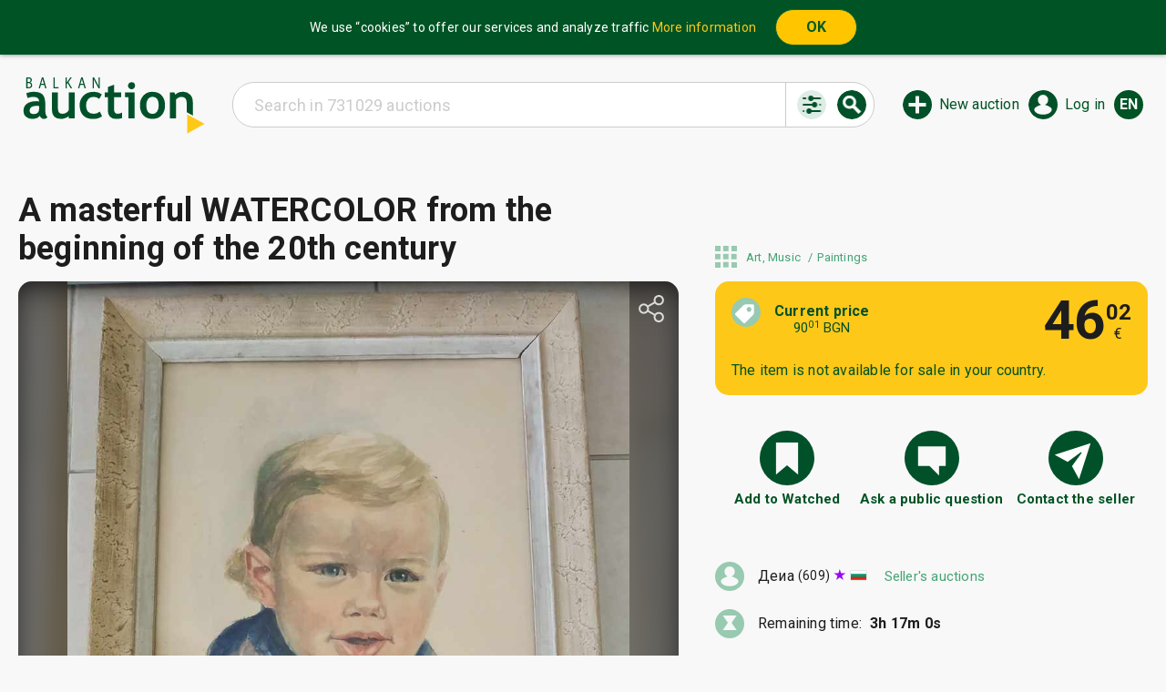

--- FILE ---
content_type: text/html; charset=UTF-8
request_url: https://balkanauction.com/en/auction/5346729
body_size: 26191
content:
<!DOCTYPE html>
    <html style="height: 100%;" lang="en">
    <head>
                    <!-- GTM -->
            <script async src="https://pagead2.googlesyndication.com/pagead/js/adsbygoogle.js?client=ca-pub-2558762088862325" crossorigin="anonymous"></script>
            <script>
                (function(w,d,s,l,i){
                    w[l]=w[l]||[];w[l].push({
                        'gtm.start': new Date().getTime(),event:'gtm.js'
                    });
                    var f=d.getElementsByTagName(s)[0], j=d.createElement(s), dl=l!='dataLayer'?'&l='+l:'';
                    j.async=true;
                    j.src='https://www.googletagmanager.com/gtm.js?id='+i+dl;
                    f.parentNode.insertBefore(j,f);
                })(window,document,'script','dataLayer','GTM-TPW477R');
            </script>
                    
        <title>A masterful WATERCOLOR from the beginning of the 20th century | Paintings | Art, Music | BalkanAuction</title>

        <base href="/">

        <meta http-equiv="Content-Type" content="text/html; charset=utf-8">

        <meta name="description" content=" Автор: неподписана Наименование: &quot;Детски портрет&quot; Техника: акварел Размер в рамка: 49/34 см Размер с рамка: 60/45 см  ">

        <meta name="robots" content="all, index, follow">

        <meta name="owner" content="Auction.BG Ltd">
        <meta name="copyright" content="Copyright © 2026 Auction.BG Ltd, All rights reserved.">

        <meta http-equiv="content-language" content="en">

        <meta name="viewport" content="width=device-width, initial-scale=1">
        <link rel="preconnect" href="https://fonts.gstatic.com">
        <link href="https://fonts.googleapis.com/css2?family=Roboto+Condensed&family=Roboto:ital,wght@0,300;0,400;0,700;1,300;1,400;1,700&display=swap" rel="stylesheet">
        <link href="/static/e3372b693c4953c487ac78fad4c320ed3d8bf3cd/css/main.css" rel="stylesheet">
                            <link href="/static/e3372b693c4953c487ac78fad4c320ed3d8bf3cd/photoswipe/photoswipe.css" rel="stylesheet">
            <link href="/static/e3372b693c4953c487ac78fad4c320ed3d8bf3cd/photoswipe/default-skin/default-skin.css" rel="stylesheet">
                        <link rel="shortcut icon" href="/favicon.ico" type="image/x-icon">
        <link rel="apple-touch-icon" href="/apple-touch-icon.png">
        <link rel="apple-touch-icon" sizes="57x57" href="/apple-touch-icon-57x57.png">
        <link rel="apple-touch-icon-precomposed" sizes="57x57" href="/apple-touch-icon-precomposed.png">
        <link rel="apple-touch-icon" sizes="72x72" href="/apple-touch-icon-72x72.png">
        <link rel="apple-touch-icon" sizes="76x76" href="/apple-touch-icon-76x76.png">
        <link rel="apple-touch-icon" sizes="114x114" href="/apple-touch-icon-114x114.png">
        <link rel="apple-touch-icon" sizes="120x120" href="/apple-touch-icon-120x120.png">
        <link rel="apple-touch-icon" sizes="144x144" href="/apple-touch-icon-144x144.png">
        <link rel="apple-touch-icon" sizes="152x152" href="/apple-touch-icon-152x152.png">
        <link rel="apple-touch-icon" sizes="180x180" href="/apple-touch-icon-180x180.png">

        			        		<meta property="og:title" content="A masterful WATERCOLOR from the beginning of the 20th century">
		<meta property="og:type" content="product">
		<meta property="og:url" content="https://balkanauction.com/en/auction/5346729">
		<meta property="og:image" content="https://balkanauction.com/uploaded/0/005346/5346729/thumb/bt5346729_b_1767606842.jpg">
		<meta property="og:site_name" content="https://balkanauction.com">
					<meta property="og:description" content=" Автор: неподписана Наименование: &quot;Детски портрет&quot; Техника: акварел Размер в рамка: 49/34 см Размер с рамка: 60/45 см  ">
			        <script type="application/ld+json">
        {
            "@context": "http://schema.org",
            "@type": "WebSite",
					"name": "BalkanAuction",
            "url": "https://balkanauction.com/",
            "image": "https://balkanauction.com/static/img/onlayn-auktsion-za-targove.svg",
            "potentialAction": {
                "@type": "SearchAction",
                "target": "https://balkanauction.com/en/search/?searchText={search_term_string}",
                "query-input": "required name=search_term_string"
            },
            "author": {
                "@context": "http://schema.org",
                "@type": "Organization",
						"name": "Auction.BG Ltd",
						"email": "identification@balkanauction.com",
                "url": "https://balkanauction.com/",
                "logo": "https://balkanauction.com/static/img/onlayn-auktsion-za-targove.svg",
                "image": "https://balkanauction.com/static/img/onlayn-auktsion-za-targove.svg",
                "contactPoint": [{
                    "@type": "ContactPoint",
							"telephone": "+359892222980",
                    "contactType": "customer service"
                }],
                "sameAs": [
							"https://www.facebook.com/BalkanAuction/",
                    "https://www.youtube.com/channel/UCMoOJjfe8y8yzmGnfP5i85Q"
                ]
            }
        }
        </script>
    </head>
        <body style="min-height: 100%;position: relative;" class="hoverable " itemscope itemtype="https://schema.org/WebPage">
    <script>
        //prevent default na prazni href-i
        document.body.addEventListener('click',function(e){
            if(e.target.nodeName == 'A' && e.target.getAttribute('href') == '#') e.preventDefault();
            if(e.target.parentNode.nodeName == 'A' && e.target.parentNode.getAttribute('href') == '#') e.preventDefault();
        });
    </script>
    <!-- Google Tag Manager (noscript) -->
    <noscript><iframe src="https://www.googletagmanager.com/ns.html?id=GTM-TPW477R" height="0" width="0" style="display:none;visibility:hidden"></iframe></noscript>
    <!-- End Google Tag Manager (noscript) -->
    <meta itemprop="name" content="A masterful WATERCOLOR from the beginning of the 20th century | Paintings | Art, Music | BalkanAuction">
    <link rel="canonical" itemprop="url" href="/en/auction/5346729">
    <link rel="canonical" itemprop="image" href="/static/img/onlayn-auktsion-za-targove.svg">
    <span id="header" style="display: none"></span>
    <div id="main">
                    <div id="cookie-consent">
                <table class="inner">
                    <tr>
                        <td>
                            We use “cookies” to offer our services and analyze traffic                            <a style="white-space: nowrap" href="/en/info/?p=confidentiality">More information</a>
                        </td>
                        <td style="width: 1px"><button onclick="document.cookie = 'cookieConsent=1; expires='+(new Date(1777181873000)).toUTCString()+'; path=/';document.getElementById('cookie-consent').style.display = 'none';">OK</button></td>
                    </tr>
                </table>
            </div>
                        <div class="auction-watcher-count-dynamic" style="">

            <span>The auction is watched by 5 users    </span>
            <button class="close"></button>
        </div>
                    <header id="_header" class="">
                        <a class="logo" href="/en" target="_self"><img src="/static/img/onlayn-auktsion-za-targove.svg" alt="BalkanAuction - Sell smart. Buy wisely!"></a>

            <div class="control-panel-menu-mobile" style="display: none">
                        <div class="control-panel-menu">
            <div class="user-head">
                            </div>
            <div class="messages-head">
                <span class="msg-title">Messages</span>
                <div class="meassages contents">
                    <span ><a
                                href="/en/messages/inbox">Received</a></span>
                    <span ><a
                                href="/en/messages/outbox">Sent</a></span>
                </div>
            </div>
            <div class="my-auctions-head">
                <span class="my-auctions-title">My auctions</span>
                <div class="my-auctions contents">
                    <span ><a
                                href="/en/sales/active-auctions">Active auctions</a></span>
                    <span ><a
                                href="/en/sales/waiting-auctions">Pending auctions</a></span>
                    <span ><a
                                href="/en/sales/auctions-without-deal">Ended without deal</a></span>
                    <span ><a
                                href="/en/sales/auctions-with-deal">Ended with deal</a></span>
                                    </div>
            </div>
            <div class="auctions-head">
                <span class="auctions-title">Auctions</span>
                <div class="auctions contents">
                    <span ><a
                                href="/en/purchases/auctions-with-my-participation">My bids/offers</a></span>
                    <span ><a
                                href="/en/purchases/won-auctions">Won auctions</a></span>
                    <span ><a
                                href="/en/purchases/watched-auctions">Watched auctions</a></span>
                    <span ><a
                                href="/en/purchases/bid-sniper">BidSniper</a></span>
                    <span ><a
                                href="/en/anonymous-bids">Anonymous Subscription</a></span>

                </div>
            </div>
            <div class="settings-head">
                <span class="settings-title">General</span>
                <div class="settings contents">
                    <span ><a
                                href="/en/profile">Settings</a></span>
                    <span ><a
                                href="/en/profile/address-book">Addresses</a></span>
                    <span ><a
                                href="/en/profile/account">Account</a></span>
                                        <span ><a
                                href="/en/profile/feedbacks">My rating</a></span>
                    <span ><a
                                href="/en/profile/auction-template">Template</a></span>
                    <span ><a
                                href="/en/profile/blacklist">Banned buyers</a></span>
                    <span ><a
                                href="/en/profile/recovery-request">Restore requests</a></span>
                    <span></span>
                    <span style="padding-top: 20px; color: #00a974;"><a class="logout" href="/en/#">Logout</a></span>
                </div>
            </div>
        </div>
                    </div>
            <span class="logo-to-action-space"></span>

                                            <div class="search-bar">
                    <div class="search-bar-header">
                        <a href="#" target="_self" class="close-search"></a>
                        Search                    </div>
                    <form action="/en/search/" method="get" novalidate>
                        <div class="search">
                            <input type="hidden" name="s" value="4">
                            <input type="hidden" name="sort" value="">
                            <input
                                class="search-text"

                                name="searchText"
                                value=""

                                autocomplete="off"
                                maxlength="60"

                                tooltip="&lt;div style=&quot;padding: 5px;font-size: 12px;&quot;&gt; &lt;div style=&quot;font-weight: bold; padding-bottom: 8px;&quot;&gt;You can widen the range of search by using the symbol *&amp;nbsp;(star).&lt;/div&gt; &lt;div style=&quot; padding-bottom: 10px;&quot;&gt; &lt;b&gt;Example of using the special symbol:&lt;/b&gt; &lt;div style=&quot;padding-left: 20px;margin-top: 2px;&quot;&gt;Enter &lt;u&gt;&lt;i&gt;shirt&lt;b&gt;*&lt;/b&gt;&lt;/i&gt;&lt;/u&gt; in the search bar. As a result, all the auctions which titles contain the words &lt;u&gt;&lt;i&gt;SHIRT&lt;/i&gt;&lt;/u&gt;, &lt;u&gt;&lt;i&gt;SHIRTs&lt;/i&gt;&lt;/u&gt; and so on will appear in the list.&lt;/div&gt; &lt;/div&gt; &lt;div style=&quot;&quot;&gt;&lt;b&gt;The symbol * can be used for more keywords. Example:&lt;/b&gt; &lt;u&gt;&lt;i&gt;germa&lt;b&gt;*&lt;/b&gt;&lt;/i&gt;&lt;/u&gt; &lt;u&gt;&lt;i&gt;shirt&lt;b&gt;*&lt;/b&gt;&lt;/i&gt;&lt;/u&gt;&lt;/div&gt; &lt;/div&gt;"
                                placeholder="Search in 731029 auctions"

                                data-suggest="Users/UserService.getSearchKeywords"
                                data-suggest-min_length=""
                                data-suggest-web_storage_expire_seconds=""
                            >
                                                        <button type="button" class="show-advanced-search "></button>
                            <button type="submit" class="search-btn"></button>
                        </div>
                        <div class="search-other">
                            <div class="advanced-search">
                                <div class="fields-container">
                                    <div class="field-item">
                                                                                <select name="categoryID" required>
                                            <option value="" disabled selected>Category</option>
                                            <option disabled></option>
                                            <option value="">All</option>
                                                                                            <option  parent_id="" value="136">Collectibles</option>
                                                                                            <option  parent_id="" value="29">Jewelry, Watches</option>
                                                                                            <option  parent_id="" value="116">Art, Music</option>
                                                                                            <option  parent_id="" value="125">Books</option>
                                                                                            <option  parent_id="" value="216">Electronics, Appliances</option>
                                                                                            <option  parent_id="" value="75">Home, Garden</option>
                                                                                            <option  parent_id="" value="1">Auto-Moto-Cycling</option>
                                                                                            <option  parent_id="" value="239">Sports, Entertainment</option>
                                                                                            <option  parent_id="" value="78">Fashion, Clothes</option>
                                                                                            <option  parent_id="" value="642">Kids’ goods</option>
                                                                                            <option  parent_id="" value="601">Souvenirs, Gifts</option>
                                                                                            <option  parent_id="" value="71">Other categories</option>
                                                                                    </select>
                                    </div>
                                    <div class="field-item">
                                                                                <input type="text" name="sellerName" value="" placeholder="Seller" maxlength="20">
                                    </div>
                                    <div class="field-item">
                                        <select name="endingTo" required>
                                            <option value="" disabled selected>End</option>
                                            <option disabled></option>
                                            <option value="">All</option>
                                            <option  value="today 23:59:59">Today</option>
                                            <option  value="tomorrow 23:59:59">Tomorrow</option>
                                            <option  value="+3 days 23:59:59">up to 3 days</option>
                                            <option  value="+5 days 23:59:59">up to 5 days</option>
                                        </select>
                                    </div>
                                    <div class="field-item">
                                        <input type="text" name="priceFrom" value="" placeholder="Min. price" maxlength="11" pattern="^\d{0,8}((\.|,)|(\.|,)\d{1,2})?$" data-price_field="yes">
                                        <input type="text" name="priceTo" value="" placeholder="Max. price" maxlength="11" pattern="^\d{0,8}((\.|,)|(\.|,)\d{1,2})?$" data-price_field="yes">
                                    </div>
                                    <div class="field-item">
                                        <label for="searchTitleAndDescription" class="checkbox">
                                            <input type="checkbox" id="searchTitleAndDescription" name="searchTitleAndDescription" >
                                            <span>in the title and the description</span>
                                        </label>
                                    </div>
                                    <div class="field-item">
                                        <label for="searchFinished" class="checkbox">
                                            <input type="checkbox" id="searchFinished" name="searchFinished" >
                                            <span>also in the ended auctions</span>
                                        </label>
                                    </div>
                                    <div class="field-item">
                                        <label for="onlyNew" class="checkbox">
                                            <input type="checkbox" id="onlyNew" name="onlyNew" >
                                            <span>in new auctions (21 days)</span>
                                        </label>
                                    </div>
                                    <div class="field-item">
                                        <label for="withoutReservedPrice" class="checkbox">
                                            <input type="checkbox" id="withoutReservedPrice" name="withoutReservedPrice" >
                                            <span>without Reserve price</span>
                                        </label>
                                    </div>
                                    <div class="field-item">
                                        <label for="withBuyNow" class="checkbox">
                                            <input type="checkbox" id="withBuyNow" name="withBuyNow" >
                                            <span>with Buy-It-Now price</span>
                                        </label>
                                    </div>
                                </div>

                                <div class="search-actions">
                                    <button type="submit" class="another-search-btn">Search</button>
                                    <div class="saved-search-actions">
                                        <a href="#" class="saved-searches">Save the search</a>
                                        <a href="#" class="another-saved-search-btn">Saved searches</a>
                                    </div>
                                </div>
                            </div>
                        </div>
                    </form>
                </div>
            
            <div class="actions">
                <a class="search" href="#" target="_self" tooltip="Search"></a>
                                    <a class="start-auction" href="/en/sell" target="_self" tooltip="New auction">New auction</a>
                                                                            <a class="profile" href="#" target="_self"  tooltip="Log in" onclick="window.location.href =  ('https://balkanauction.com/en' == window.location.href ? '/en' + '/messages/inbox' : '/en' + '/Login/?redirectTo=' + encodeURIComponent(window.location.href));">Log in</a>
                                                                                            <a href="#" target="_self" class="language" data-lang="en">en</a>
                    <div class="language-menu">
                                                                            <a href="/bg/auction/5346729" data-lang="bg" class=" "><svg xmlns="http://www.w3.org/2000/svg" viewBox="0 0 26 16"><defs><clipPath id="a"><rect width="26" height="16" style="fill:none"/></clipPath></defs><g style="clip-path:url(#a)"><rect width="26" height="16" style="fill:#fff"/><rect y="5.33" width="26" height="10.67" style="fill:#59b44b"/><rect y="10.67" width="26" height="5.33" style="fill:#c42127"/></g></svg><span>Български</span></a>
                                                    <a href="/ro/auction/5346729" data-lang="ro" class=" "><svg xmlns="http://www.w3.org/2000/svg" viewBox="0 0 26 16"><defs><clipPath id="a"><rect width="26" height="16" style="fill:none"/></clipPath></defs><g style="clip-path:url(#a)"><rect width="8.67" height="16" style="fill:#2b3379"/><rect x="8.67" width="8.67" height="16" style="fill:#f4d130"/><rect x="17.33" width="8.67" height="16" style="fill:#bd1f34"/></g></svg><span>Română</span></a>
                                                    <a href="/el/auction/5346729" data-lang="el" class=" "><svg xmlns="http://www.w3.org/2000/svg" viewBox="0 0 26 16"><defs><clipPath id="a"><rect width="26" height="16" style="fill:none"/></clipPath></defs><g style="clip-path:url(#a)"><rect y="14.22" width="26" height="1.78" style="fill:#2a2874"/><rect y="12.44" width="26" height="1.78" style="fill:#fff"/><rect y="10.67" width="26" height="1.78" style="fill:#2a2874"/><rect y="8.89" width="26" height="1.78" style="fill:#fff"/><rect y="7.11" width="26" height="1.78" style="fill:#2a2874"/><rect y="5.33" width="26" height="1.78" style="fill:#fff"/><rect y="3.55" width="26" height="1.78" style="fill:#2a2874"/><rect y="1.77" width="26" height="1.78" style="fill:#fff"/><rect width="26" height="1.77" style="fill:#2a2874"/><rect width="8.43" height="8.89" style="fill:#2a2874"/><rect y="3.55" width="8.43" height="1.78" style="fill:#fff"/><rect x="3.37" width="1.68" height="8.89" style="fill:#fff"/></g></svg><span>Ελληνικά</span></a>
                                                    <a href="#" data-lang="en" class=" selected"><svg xmlns="http://www.w3.org/2000/svg" viewBox="0 0 26 16"><defs><clipPath id="a"><rect width="26" height="16" style="fill:none"/></clipPath></defs><g style="clip-path:url(#a)"><rect width="26" height="16" style="fill:#fff"/><polygon points="17.41 5.79 26 0.71 26 0 25.41 0 15.61 5.79 17.41 5.79" style="fill:#bd1f38"/><polygon points="17 10.54 26 15.85 26 14.79 18.8 10.54 17 10.54" style="fill:#bd1f38"/><polygon points="0 1.22 7.7 5.79 9.49 5.79 0 0.16 0 1.22" style="fill:#bd1f38"/><polygon points="9.09 10.54 0 15.91 0 16 1.64 16 10.88 10.54 9.09 10.54" style="fill:#bd1f38"/><polygon points="24.22 0 15.12 0 15.12 5.38 24.22 0" style="fill:#2c3077"/><polygon points="11.1 0 2.03 0 11.1 5.38 11.1 0" style="fill:#2c3077"/><polygon points="26 5.79 26 2.11 19.82 5.79 26 5.79" style="fill:#2c3077"/><polygon points="26 14.17 26 10.54 19.82 10.54 26 14.17" style="fill:#2c3077"/><polygon points="2.55 16 11.1 16 11.1 10.94 2.55 16" style="fill:#2c3077"/><polygon points="15.12 16 23.7 16 15.12 10.94 15.12 16" style="fill:#2c3077"/><polygon points="0 10.54 0 14.33 6.39 10.54 0 10.54" style="fill:#2c3077"/><polygon points="0 5.79 6.39 5.79 0 1.98 0 5.79" style="fill:#2c3077"/><polygon points="11.9 0 11.9 6.74 0 6.74 0 9.59 11.9 9.59 11.9 16 14.31 16 14.31 9.59 26 9.59 26 6.74 14.31 6.74 14.31 0 11.9 0" style="fill:#bd1f38"/></g></svg><span>English</span></a>
                                            </div>
                            </div>
        </header>
            <script>
    window.auctionData = {"id":5346729,"title":{"bg":"\u041c\u0430\u0439\u0441\u0442\u043e\u0440\u0441\u043a\u0438 \u0410\u041a\u0412\u0410\u0420\u0415\u041b \u043e\u0442 \u043d\u0430\u0447\u0430\u043b\u043e\u0442\u043e \u043d\u0430 XX \u0432\u0435\u043a","ro":"O acuarela magistrala de la inceputul secolului XX","el":"\u039c\u03b9\u03b1 \u03b1\u03c1\u03b9\u03c3\u03c4\u03bf\u03c4\u03b5\u03c7\u03bd\u03b9\u03ba\u03ae \u0391\u03ba\u03bf\u03c5\u03b1\u03c1\u03ad\u03bb\u03b1 \u03b1\u03c0\u03cc \u03c4\u03b9\u03c2 \u03b1\u03c1\u03c7\u03ad\u03c2 \u03c4\u03bf\u03c5 20\u03bf\u03c5 \u03b1\u03b9\u03ce\u03bd\u03b1","en":"A masterful WATERCOLOR from the beginning of the 20th century"},"type":"standart","offersSolved":false,"status":"active","category":{"id":369,"title":"Paintings","auctionsCount":10465,"url":"\/en\/category\/369\/art-music\/paintings","isPrivateCategory":null,"privateCategoryIsAllowed":null,"parent":{"id":116,"title":"Art, Music","auctionsCount":26686,"url":"\/en\/category\/116\/art-music","isPrivateCategory":null,"privateCategoryIsAllowed":null,"parent":null,"spriteOffset":"0px -128px","description":"Find or sell paintings of young artists and old masters of painting. Sculptures, graphics, tapestries and beautiful carvings at good prices. You have the opportunity to find your favorite movie. A great choice of music. Find what you need and sell the extras in BalkanAuction","finalFeesIsFree":null,"announce":"","ordering":null,"childsCount":13,"metaKeyWords":""},"spriteOffset":null,"description":"Thousands of picturesque paintings - excellent works by which you can convey color and coziness to your home or rejoice a loved one with a wonderful picture. Sell \u200b\u200band buy without an intermediary at BalkanAuction","finalFeesIsFree":null,"announce":"","ordering":null,"childsCount":0,"metaKeyWords":""},"seller":{"id":102778,"userName":"\u0414\u0435\u0438\u0430","rateSum":609,"rateIndex":5,"status":null,"country":{"code":"BGR","code2":"BG","name":"Bulgaria","nameNative":"\u0411\u044a\u043b\u0433\u0430\u0440\u0438\u044f","language":{"code":"bg","name":null,"nameNative":null,"flag":null},"currency":null,"regions":[],"phoneCode":null,"allowSales":null},"region":null,"lastLoginDate":1769378400000,"registrationDate":1454450400000,"feedbacksSummary":{"feedbacks":400,"positiveFeedbacks":null,"neutralFeedbacks":null,"negativeFeedbacks":null,"ratingPercentage":100,"feedbacksTotal":null},"trusted":null,"currentBalance":null,"bid\u041canipulations":null,"isSystem":null,"language":{"code":"bg","name":null,"nameNative":null,"flag":null}},"country":{"code":"BGR","code2":"BG","name":"Bulgaria","nameNative":"\u0411\u044a\u043b\u0433\u0430\u0440\u0438\u044f","language":{"code":"bg","name":null,"nameNative":null,"flag":null},"currency":null,"regions":[],"phoneCode":null,"allowSales":null},"region":null,"startDateTime":1768816500000,"endDateTime":1769421300000,"duration":7,"autoRestarts":10,"restarted":2,"currency":{"sign":"\u20ac","code":"EUR","name":"\u0435\u0432\u0440\u043e","nameEn":"euro"},"startPrice":{"amount":"46.02","currency":{"sign":"\u20ac","code":"EUR","name":"\u0435\u0432\u0440\u043e","nameEn":"euro"}},"currentPrice":{"amount":"46.02","currency":{"sign":"\u20ac","code":"EUR","name":"\u0435\u0432\u0440\u043e","nameEn":"euro"}},"originalPrice":{"amount":"0","currency":{"sign":"\u20ac","code":"EUR","name":"\u0435\u0432\u0440\u043e","nameEn":"euro"}},"hasReservePrice":false,"reservePrice":null,"reservePriceIsReached":false,"buyNowPrice":{"amount":"47.04","currency":{"sign":"\u20ac","code":"EUR","name":"\u0435\u0432\u0440\u043e","nameEn":"euro"}},"buyNowIsAllowed":true,"quantity":1,"discountPercent":0,"url":"\/en\/auction\/5346729","description":{"bg":"<p class=\"dsce\" style=\"margin: 0cm; margin-bottom: .0001pt;\">\u00a0<\/p><p class=\"dsce\" style=\"margin: 0cm; margin-bottom: .0001pt;\"><strong><span style=\"font-size: 10pt; font-family: Arial, sans-serif;\">\u0410\u0432\u0442\u043e\u0440: \u043d\u0435\u043f\u043e\u0434\u043f\u0438\u0441\u0430\u043d\u0430<\/span><\/strong><\/p><p class=\"dsce\" style=\"margin: 0cm; margin-bottom: .0001pt;\"><strong><span style=\"font-size: 10pt; font-family: Arial, sans-serif;\">\u00a0<\/span><\/strong><\/p><p class=\"dsce\" style=\"margin: 0cm; margin-bottom: .0001pt;\"><strong><span style=\"font-size: 10pt; font-family: Arial, sans-serif;\">\u041d\u0430\u0438\u043c\u0435\u043d\u043e\u0432\u0430\u043d\u0438\u0435: \"\u0414\u0435\u0442\u0441\u043a\u0438 \u043f\u043e\u0440\u0442\u0440\u0435\u0442\"<\/span><\/strong><\/p><p class=\"dsce\" style=\"margin: 0cm; margin-bottom: .0001pt;\"><strong><span style=\"font-size: 10pt; font-family: Arial, sans-serif;\">\u00a0<\/span><\/strong><\/p><p class=\"dsce\" style=\"margin: 0cm; margin-bottom: .0001pt;\"><strong><span style=\"font-size: 10pt; font-family: Arial, sans-serif;\">\u0422\u0435\u0445\u043d\u0438\u043a\u0430: \u0430\u043a\u0432\u0430\u0440\u0435\u043b<\/span><\/strong><\/p><p class=\"dsce\" style=\"margin: 0cm; margin-bottom: .0001pt;\"><strong><span style=\"font-size: 10pt; font-family: Arial, sans-serif;\">\u00a0<\/span><\/strong><\/p><p class=\"dsce\" style=\"margin: 0cm; margin-bottom: .0001pt;\"><span style=\"font-size: 10pt; font-family: Arial, sans-serif;\"><strong>\u0420\u0430\u0437\u043c\u0435\u0440 \u0432 \u0440\u0430\u043c\u043a\u0430: 49\/34 \u0441\u043c<\/strong><\/span><\/p><p class=\"dsce\" style=\"margin: 0cm; margin-bottom: .0001pt;\">\u00a0<\/p><p class=\"dsce\" style=\"margin: 0cm; margin-bottom: .0001pt;\"><strong><span style=\"font-size: 10pt; font-family: Arial, sans-serif;\">\u0420\u0430\u0437\u043c\u0435\u0440 \u0441 \u0440\u0430\u043c\u043a\u0430: 60\/45 \u0441\u043c<\/span><\/strong><\/p><p class=\"dsce\" style=\"margin: 0cm; margin-bottom: .0001pt;\"><span style=\"font-size: 10pt; font-family: Arial, sans-serif;\">\u00a0<\/span><\/p><p class=\"dsce\" style=\"margin: 0cm; margin-bottom: .0001pt;\">\u00a0<\/p>","ro":"","el":"","en":""},"images":{"baseImage":{"original":"\/uploaded\/0\/005346\/5346729\/5346729_b_1767606842.jpg","originalWidth":861,"originalHeight":1024,"thumb578x440":null,"thumb96x96":null,"rotation":null,"watermark":null,"thumbSmall":"\/uploaded\/0\/005346\/5346729\/thumb\/5346729_b_1767606842.jpg","thumbMedium":"\/uploaded\/0\/005346\/5346729\/thumb\/bt5346729_b_1767606842.jpg"},"additionalImages":[{"original":"\/uploaded\/0\/005346\/5346729\/5346729_0_1767606842.jpg","originalWidth":1024,"originalHeight":643,"thumb578x440":null,"thumb96x96":null,"rotation":null,"watermark":null,"thumbSmall":"\/uploaded\/0\/005346\/5346729\/thumb\/5346729_0_1767606842.jpg","thumbMedium":null},{"original":"\/uploaded\/0\/005346\/5346729\/5346729_1_1767606842.jpg","originalWidth":1024,"originalHeight":943,"thumb578x440":null,"thumb96x96":null,"rotation":null,"watermark":null,"thumbSmall":"\/uploaded\/0\/005346\/5346729\/thumb\/5346729_1_1767606842.jpg","thumbMedium":null},{"original":"\/uploaded\/0\/005346\/5346729\/5346729_2_1767606842.jpg","originalWidth":850,"originalHeight":1024,"thumb578x440":null,"thumb96x96":null,"rotation":null,"watermark":null,"thumbSmall":"\/uploaded\/0\/005346\/5346729\/thumb\/5346729_2_1767606842.jpg","thumbMedium":null},{"original":"\/uploaded\/0\/005346\/5346729\/5346729_3_1767606842.jpg","originalWidth":941,"originalHeight":1024,"thumb578x440":null,"thumb96x96":null,"rotation":null,"watermark":null,"thumbSmall":"\/uploaded\/0\/005346\/5346729\/thumb\/5346729_3_1767606842.jpg","thumbMedium":null}],"serializedData":null},"specifications":[{"categorySpecificationID":108,"value":"1013"}],"featuredOptions":{"featured":false,"categoryFeatured":false,"highlighted":false,"bold":false},"lastUpdateDateTime":1767606842000,"bidsCount":0,"bids":[],"offersCount":0,"offers":[],"viewCount":1415,"comments":[],"deal":null,"myCurrentBid":null,"watchedCount":null,"private":"no","restrictPublicQuestions":false,"restrictLittleUsers":false,"extensionEnabled":false,"salesConditions":{"regional":{"paymentMethods":{"cd":true,"bank":false,"cash":false,"moneyOrder":false,"payPal":false,"other":false,"skrill":false,"westernUnion":false},"shipping":"econt","payAfterAccept":false,"allowedCountries":[],"shippingPayment":{"side":"winner","amount":{"amount":"0","currency":{"sign":"\u20ac","code":"EUR","name":"\u0435\u0432\u0440\u043e","nameEn":"euro"}},"groupShipping":false},"shippingReturn":"0","fromOffice":false},"international":null,"local":{"paymentMethods":{"cd":true,"bank":false,"cash":false,"moneyOrder":false,"payPal":false,"other":false,"skrill":false,"westernUnion":false},"shipping":"econt","payAfterAccept":true,"allowedCountries":[],"shippingPayment":{"side":"winner","amount":{"amount":"0","currency":{"sign":"\u20ac","code":"EUR","name":"\u0435\u0432\u0440\u043e","nameEn":"euro"}},"groupShipping":false},"shippingReturn":"0","fromOffice":false}},"weight":"","address":90764};
    window.auctionData.otherUser = null;
    window.auctionBids = [];
    window.auctionBidExtensionLength = 20;
    window.auctionNextBidStep = {"amount":"48","currency":{"sign":"\u20ac","code":"EUR","name":"\u0435\u0432\u0440\u043e","nameEn":"euro"}};
	window.auctionOffers = {"offersCount":0,"offers":[]};
	window.bidIncrements = [{"high":0.99,"increment":0.1},{"high":9.99,"increment":0.5},{"high":99.99,"increment":1},{"high":499.99,"increment":5},{"high":999.99,"increment":10},{"high":4999.99,"increment":50},{"high":9999.99,"increment":100},{"high":49999.99,"increment":500},{"high":249999.99,"increment":1000},{"high":100000000000,"increment":5000},{"high":0.99,"increment":0.1},{"high":9.99,"increment":0.5},{"high":99.99,"increment":1},{"high":499.99,"increment":5},{"high":999.99,"increment":10},{"high":4999.99,"increment":50},{"high":9999.99,"increment":100},{"high":49999.99,"increment":500},{"high":249999.99,"increment":1000},{"high":100000000000,"increment":5000}];
    window.fees = {};
    window.featuredOptionTooltips = {};
    window.auctionClosingfinalFeePPTime = 60000;
	window.remainingBidManipulations = 0;
	window.hasAutoBid = false;
	window.hasAnonymousBid = false;
	window.proxyBidderData = null;
</script>
<div class="auction-page ">
	<div class="message-container " style="display: none;"></div>
    		        <div class="auction-page-title">
            <h1>
                A masterful WATERCOLOR from the beginning of the 20th century            </h1>
            <div class="category-title-upper">
                <a href="/en/categories" class="categories-icon"></a>
                <span class="cat-link-span cat-link-span-1"><a href="/en/category/116/art-music" ><span>Art, Music</span></a></span> <span class="cat-link-span cat-link-span-0"><a href="/en/category/369/art-music/paintings" ><span>Paintings</span></a></span>            </div>


            <!--<div class="category-title-lower">
                <span class="spriteIcon48" style="background-position: <?/*=$spriteOffsetCat->spriteOffset*/?>"></span>
                <?/*=implode(' ', $catTitles2)*/?>
            </div>-->
        <script type="application/ld+json">
            {
    "@context": "http:\/\/schema.org\/",
    "@type": "BreadcrumbList",
    "itemListElement": [
        {
            "@type": "ListItem",
            "name": "Art, Music",
            "item": "https:\/\/balkanauction.com\/en\/category\/116\/art-music",
            "position": 1
        },
        {
            "@type": "ListItem",
            "name": "Paintings",
            "item": "https:\/\/balkanauction.com\/en\/category\/369\/art-music\/paintings",
            "position": 2
        },
        {
            "@type": "ListItem",
            "name": "A masterful WATERCOLOR from the beginning of the 20th century",
            "position": 3
        }
    ]
}        </script>
        </div>
	
    <div class="auction-container">
        <div class="auction-main">
            <div class="mobile-view-price  ">
                <div style="display: flex; flex-direction: column;margin-left: 20px;">
                    <div class="price-container">
                        <span class="int-part">46</span>
                        <div class="frac-and-currency-container" style="">
                            <span class="frac-part">02</span>
                            <span class="currency">€</span>
                        </div>
                    </div>
                                        <span class="label">current price</span>
                                    </div>
                <div class="right-part"></div>
                                    <div class="buy-now-icon  "></div>
                            </div>
            <div class="photo-container ">
                <div class="gallery-background"></div>
                <div class="gallery-shadow"></div>
                <button class="share"></button>
                <div class="social-links" style="display: none">
                                        <a class="social-link fb-share" target="_blank" href="http://www.facebook.com/sharer/sharer.php?u=https://balkanauction.com/en/auction/5346729"></a>
                    <a class="social-link tweet" target="_blank" href="https://twitter.com/intent/tweet?url=https://balkanauction.com/en/auction/5346729&text=A masterful WATERCOLOR from the beginning of the 20th century"></a>
                    <a class="social-link viber-share" href="viber://forward?text=https://balkanauction.com/en/auction/5346729"></a>
                </div>
                                                <button class="prev-photo"><span></span></button>
                <button class="next-photo"><span></span></button>
                                <button class="open-photo"><span></span></button>
                <div class="photo-scroll" style="display: none">
                                        <div class="photo"><img data-width="861" data-height="1024" data-src="/uploaded/0/005346/5346729/5346729_b_1767606842.jpg" src="/uploaded/0/005346/5346729/5346729_b_1767606842.jpg" title="A masterful WATERCOLOR from the beginning of the 20th century" alt="A masterful WATERCOLOR from the beginning of the 20th century"></div>
                                                            <div class="photo"><img data-width="1024" data-height="643" data-src="/uploaded/0/005346/5346729/5346729_0_1767606842.jpg" title="A masterful WATERCOLOR from the beginning of the 20th century with price € 46.02 | 90.01 BGN" alt="A masterful WATERCOLOR from the beginning of the 20th century with price € 46.02 | 90.01 BGN"></div>
                                                            <div class="photo"><img data-width="1024" data-height="943" data-src="/uploaded/0/005346/5346729/5346729_1_1767606842.jpg" title="Auction  A masterful WATERCOLOR from the beginning of the 20th century" alt="Auction  A masterful WATERCOLOR from the beginning of the 20th century"></div>
                                                            <div class="photo"><img data-width="850" data-height="1024" data-src="/uploaded/0/005346/5346729/5346729_2_1767606842.jpg" title="Delivery of A masterful WATERCOLOR from the beginning of the 20th century" alt="Delivery of A masterful WATERCOLOR from the beginning of the 20th century"></div>
                                                            <div class="photo"><img data-width="941" data-height="1024" data-src="/uploaded/0/005346/5346729/5346729_3_1767606842.jpg" title="A masterful WATERCOLOR from the beginning of the 20th century - 5" alt="A masterful WATERCOLOR from the beginning of the 20th century - 5"></div>
                                        <div class="photo"><img data-width="861" data-height="1024" data-src="/uploaded/0/005346/5346729/5346729_b_1767606842.jpg" src="/uploaded/0/005346/5346729/5346729_b_1767606842.jpg"></div>
                </div>
                
                                    <div class="photo-dots">
                        <a class="dot active" href="#"></a>
                                                    <a class="dot" href="#"></a>
                                                    <a class="dot" href="#"></a>
                                                    <a class="dot" href="#"></a>
                                                    <a class="dot" href="#"></a>
                                            </div>
                            </div>
            <h1 class="mobile-view-title">A masterful WATERCOLOR from the beginning of the 20th century</h1>
            <div class="auction-controls" >
                <div class="extension-timer">
                    <div class="clock title "></div>
                    <div class="text">Remaining time</div>
                </div>
                <section class="price-section   ">

                    <div class="row current-price">
                        <span class="icon price"></span>
                        <div class="row-content">
                                                            <span class="text">Current price                                    <span class="other-currency-price"><span style="font-weight: normal"><span class="int-part">90</span><sup class="frac-part">01</sup>&nbsp;BGN</span></span>
                                </span>
                                                        <div class="price-container">
                                <span class="int-part">46</span>
                                <div class="frac-and-currency-container" style="">
                                    <span class="frac-part">02</span>
                                    <span class="currency">€</span>
                                </div>
                            </div>
                        </div>
                    </div>
                    
                                                                        <div class="cant-buy">
                                The item is not available for sale in your country.                            </div>
                                            
                    
                    
                </section>

                <section class="auction-utils">
                                             <a style="" class="add-watched" href="#"> Add to Watched</span></a>

                        <a style="display:none" class="remove-watched" href="#">Remove from Watched</span></a>

                                                    <a class="ask-public-question" href="/en/login/?redirectTo=https%3A%2F%2Fbalkanauction.com%2Fen%2Fauction%2F5346729%2F%23question-form">Ask a public question</span></a>
                        
                        <a class="pm-seller" href="/en/login/?redirectTo=https%3A%2F%2Fbalkanauction.com%2Fen%2Fauction%2F5346729%2F%23pm-seller"><span class="label">Contact the seller</span></a>

                                             
                    
                    
                                    </section>

                <section class="auction-info">
                    <div class="seller">
                                <a href="/en/user/102778"  class=" user">
            <span class="username">Деиа</span>
            <span class="user-nowrap">
                <span class="rating-num">(609)</span>                <div class="star-5"></div>
                <img class="user-country-flag" src="/ramdisk/flags/BGR.svg" alt="">
            </span>
        </a>
                                <a class="seller-auctions" href="/en/active-auctions/102778">Seller&#039;s auctions</a>
                    </div>
                                        <div class="auction-time-left">
                        Remaining time:
                        <span class="clock title ">
                                                    </span>
                                            </div>
                                            <div class="bids">
                            <span>Amount of bids: <span class="bids-count">0</span></span>
                            <a class="bids-link bids-history" href="#" style="display:none">History</a>
                        </div>
                    
                    
                                            <div class="start-price">
                            Starting price:                            <span class="price"><span class="int-part">€ 46</span><sup class="frac-part">02</sup>&nbsp;<span class="separator">&nbsp;|&nbsp;</span><span style="font-weight: normal"><span class="int-part">90</span><sup class="frac-part">01</sup>&nbsp;BGN</span></span>
                        </div>
                                                                            </section>
                <section class="auction-bids" style="display: none">
                    <div class="title">Last bids:</div>
                    <div class="bid-rows">
                        <div class="bid-row">
                            <div class="bid-price">3344.00 лв</div>
                            <div class="bid-user">Анонимно наддаване</div>
                            <div class="bid-time">22:33:44</div>
                        </div>
                        <div class="bid-row">
                            <div class="bid-price">34.00 лв</div>
                            <div class="bid-user">Анонимно наддаване</div>
                            <div class="bid-time">11:33:44</div>
                        </div>
                    </div>
                    <a class="bids-link bids-history" href="#" style="">All bids</a>
                </section>
            </div>
        </div>

        <div class="additional-info">
            <section class="additional-info-section">
                <span class="icon info"></span>
                <div class="content-container">
                    <span class="title">Description</span>
                    <div class="content">
                        <iframe style="height: 0" name="auction_description" class="auction-description" frameborder="0" scrolling="no" marginwidth="0" marginheight="0" src="/auctionDescriptionFrame.php?id=5346729&lang=en"></iframe>
                    </div>
                </div>
            </section>

                        <section class="additional-info-section">
                <span class="icon specifications"></span>
                <div class="content-container">
                    <span class="title">Specifications</span>
                    <div class="content">
                                                <div class="specification">
                            <span class="label">Theme:</span>
                                                        <span class="value">Portrait                            </span>
                                                    </div>
                                                                    </div>
                </div>
            </section>
            
            
            <section class="additional-info-section">
                <span class="icon additional-info"></span>
                <div class="content-container">
                    <span class="title">Additional information:</span>
                    <div class="content">
                                                <div class="additional-info">
                            <div class="info-row">
                                <span class="label">Number:</span>
                                <span class="value">5346729</span>
                            </div>
                            <div class="info-row">
                                <span class="label">Start:</span>
                                <span class="value"><span class="hidden-xl-lg-md">19.01.2026 11:55:00</span><span class="hidden-xs-sm">19 Jan 2026 11:55:00</span></span>
                            </div>
                            <div class="info-row">
                                <span class="label">End:</span>
                                <span class="value">
                                    <span class="hidden-xl-lg-md">26.01.2026 11:55:00</span><span class="hidden-xs-sm">26 Jan 2026 11:55:00</span>
                                                                            <a target="_blank" href="#" tabindex="-1" class="info-icon window-tooltip" tooltip="The seller can extend the duration of the auction by 24 hours (only once)"></a>
                                                                                                        </span>
                            </div>
                            <div class="separator"></div>
                            <div class="info-row">
                                <span class="label">Location:</span>
                                <span class="value">Bulgaria / Sofiya</span>
                            </div>
                        </div>
                    </div>
                </div>
            </section>

            <section class="additional-info-section">
                <span class="icon watcher-count"></span>
                <div class="content-container">
                    <span class="auction-view-count">This auction has been viewed <span class="count">1415</span> times</span>
                </div>
            </section>


        </div>

                            <div class="auction-carousel " style="display: none">
			<div class="carousel-label">Similar auctions</div>
			
            <div class="main-carousel-container" style="display: flex;flex-direction: column;">
                <div style="display: flex;">
                    <button class="carousel-arrow carousel-back"></button>
                    <div class="auction-carousel-scroll" style="visibility: hidden;">
                        <div class="grid auction-list home">
                                                                                                <a href="/en/auction/3660265" class="item item_type-standart    "  tooltip="                &lt;span style=&quot;font-size: 12px; line-height: 18px&quot;&gt;
                    &lt;b&gt;huge ancient masterful watercolor ORIGINAL - It&amp;#039;s worth it&lt;/b&gt;&lt;br/&gt;
                            &lt;span  class=&quot; user&quot;&gt;
            &lt;span class=&quot;username&quot;&gt;ivonik66&lt;/span&gt;
            &lt;span class=&quot;user-nowrap&quot;&gt;
                &lt;span class=&quot;rating-num&quot;&gt;(198)&lt;/span&gt;                &lt;div class=&quot;star-3&quot;&gt;&lt;/div&gt;
                &lt;img class=&quot;user-country-flag&quot; src=&quot;/ramdisk/flags/BGR.svg&quot; alt=&quot;&quot;&gt;
            &lt;/span&gt;
        &lt;/span&gt;
        &lt;br/&gt;
                    16h 47m 7s                &lt;/span&gt;
            " data-auction_id="3660265">
            <span class="preview"></span>
                        <img class="thumb"
                 src="/uploaded/0/003660/3660265/thumb/3660265_b_1503329336.jpg"
                 alt="huge ancient masterful watercolor ORIGINAL - It&#039;s worth it"
                             />
            <div class="stuff">
                <div class="title" >huge ancient masterful watercolor ORIGINAL - It&#039;s worth it</div>
                <div class="price-wrapper">
                    <span class="int-part">€ 76</span><sup class="frac-part">18</sup>&nbsp;<br/><span style="font-weight: normal"><span class="int-part">149</span><sup class="frac-part">00</sup>&nbsp;BGN</span>                                    </div>
                <div class="time-remaining ">
                    16h 47m 7s                </div>
                <div class="seller">
                            <div  class="seller user">
            <span class="username">ivonik66</span>
            <span class="user-nowrap">
                <span class="rating-num">(198)</span>                <div class="star-3"></div>
                <img class="user-country-flag" src="/ramdisk/flags/BGR.svg" alt="">
            </span>
        </div>
                        </div>
            </div>
        </a>
                                                                                                    <a href="/en/auction/5882002" class="item item_type-standart    "  tooltip="                &lt;span style=&quot;font-size: 12px; line-height: 18px&quot;&gt;
                    &lt;b&gt;G. GENOVA, PAINTING from the beginning of the 20th century&lt;/b&gt;&lt;br/&gt;
                            &lt;span  class=&quot; user&quot;&gt;
            &lt;span class=&quot;username&quot;&gt;Деиа&lt;/span&gt;
            &lt;span class=&quot;user-nowrap&quot;&gt;
                &lt;span class=&quot;rating-num&quot;&gt;(609)&lt;/span&gt;                &lt;div class=&quot;star-5&quot;&gt;&lt;/div&gt;
                &lt;img class=&quot;user-country-flag&quot; src=&quot;/ramdisk/flags/BGR.svg&quot; alt=&quot;&quot;&gt;
            &lt;/span&gt;
        &lt;/span&gt;
        &lt;br/&gt;
                    1d 22h 42m                &lt;/span&gt;
            " data-auction_id="5882002">
            <span class="preview"></span>
                        <img class="thumb"
                 src="/uploaded/0/005882/5882002/thumb/5882002_b_1763529547.jpg"
                 alt="G. GENOVA, PAINTING from the beginning of the 20th century"
                             />
            <div class="stuff">
                <div class="title" >G. GENOVA, PAINTING from the beginning of the 20th century</div>
                <div class="price-wrapper">
                    <span class="int-part">€ 76</span><sup class="frac-part">69</sup>&nbsp;<br/><span style="font-weight: normal"><span class="int-part">149</span><sup class="frac-part">99</sup>&nbsp;BGN</span>                                    </div>
                <div class="time-remaining ">
                    1d 22h 42m                </div>
                <div class="seller">
                            <div  class="seller user">
            <span class="username">Деиа</span>
            <span class="user-nowrap">
                <span class="rating-num">(609)</span>                <div class="star-5"></div>
                <img class="user-country-flag" src="/ramdisk/flags/BGR.svg" alt="">
            </span>
        </div>
                        </div>
            </div>
        </a>
                                                                                                    <a href="/en/auction/6027767" class="item item_type-standart    "  tooltip="                &lt;span style=&quot;font-size: 12px; line-height: 18px&quot;&gt;
                    &lt;b&gt;Old watercolor early 20th century picture color&lt;/b&gt;&lt;br/&gt;
                            &lt;span  class=&quot; user&quot;&gt;
            &lt;span class=&quot;username&quot;&gt;merilyn0032&lt;/span&gt;
            &lt;span class=&quot;user-nowrap&quot;&gt;
                &lt;span class=&quot;rating-num&quot;&gt;(1946)&lt;/span&gt;                &lt;div class=&quot;star-7&quot;&gt;&lt;/div&gt;
                &lt;img class=&quot;user-country-flag&quot; src=&quot;/ramdisk/flags/BGR.svg&quot; alt=&quot;&quot;&gt;
            &lt;/span&gt;
        &lt;/span&gt;
        &lt;br/&gt;
                    9d 1h 52m                &lt;/span&gt;
            " data-auction_id="6027767">
            <span class="preview"></span>
                        <img class="thumb"
                 src="/uploaded/1/006027/6027767/thumb/6027767_b_1733013252.jpg"
                 alt="Old watercolor early 20th century picture color"
                             />
            <div class="stuff">
                <div class="title" >Old watercolor early 20th century picture color</div>
                <div class="price-wrapper">
                    <span class="int-part">€ 40</span><sup class="frac-part">39</sup>&nbsp;<br/><span style="font-weight: normal"><span class="int-part">79</span><sup class="frac-part">00</sup>&nbsp;BGN</span>                                    </div>
                <div class="time-remaining ">
                    9d 1h 52m                </div>
                <div class="seller">
                            <div  class="seller user">
            <span class="username">merilyn0032</span>
            <span class="user-nowrap">
                <span class="rating-num">(1946)</span>                <div class="star-7"></div>
                <img class="user-country-flag" src="/ramdisk/flags/BGR.svg" alt="">
            </span>
        </div>
                        </div>
            </div>
        </a>
                                                                                                    <a href="/en/auction/7861930" class="item item_type-standart    "  tooltip="                &lt;span style=&quot;font-size: 12px; line-height: 18px&quot;&gt;
                    &lt;b&gt;Orchester Roberto Delgado ‎– Marimba À La Carte&lt;/b&gt;&lt;br/&gt;
                            &lt;span  class=&quot; user&quot;&gt;
            &lt;span class=&quot;username&quot;&gt;рики&lt;/span&gt;
            &lt;span class=&quot;user-nowrap&quot;&gt;
                &lt;span class=&quot;rating-num&quot;&gt;(349)&lt;/span&gt;                &lt;div class=&quot;star-4&quot;&gt;&lt;/div&gt;
                &lt;img class=&quot;user-country-flag&quot; src=&quot;/ramdisk/flags/BGR.svg&quot; alt=&quot;&quot;&gt;
            &lt;/span&gt;
        &lt;/span&gt;
        &lt;br/&gt;
                    3d 0h 32m                &lt;/span&gt;
            " data-auction_id="7861930">
            <span class="preview"></span>
                        <img class="thumb"
                 src="/uploaded/1/007861/7861930/thumb/7861930_b_1735565098.jpg"
                 alt="Orchester Roberto Delgado ‎– Marimba À La Carte"
                             />
            <div class="stuff">
                <div class="title" >Orchester Roberto Delgado ‎– Marimba À La Carte</div>
                <div class="price-wrapper">
                    <span class="int-part">€ 9</span><sup class="frac-part">20</sup>&nbsp;<br/><span style="font-weight: normal"><span class="int-part">17</span><sup class="frac-part">99</sup>&nbsp;BGN</span>                                    </div>
                <div class="time-remaining ">
                    3d 0h 32m                </div>
                <div class="seller">
                            <div  class="seller user">
            <span class="username">рики</span>
            <span class="user-nowrap">
                <span class="rating-num">(349)</span>                <div class="star-4"></div>
                <img class="user-country-flag" src="/ramdisk/flags/BGR.svg" alt="">
            </span>
        </div>
                        </div>
            </div>
        </a>
                                                                                                    <a href="/en/auction/4753094" class="item item_type-fixedPrice    "  tooltip="                &lt;span style=&quot;font-size: 12px; line-height: 18px&quot;&gt;
                    &lt;b&gt;WATERCOLOR - 1934 - SIGNATURE - DATE - DEDICATION&lt;/b&gt;&lt;br/&gt;
                            &lt;span  class=&quot; user&quot;&gt;
            &lt;span class=&quot;username&quot;&gt;roro04&lt;/span&gt;
            &lt;span class=&quot;user-nowrap&quot;&gt;
                &lt;span class=&quot;rating-num&quot;&gt;(2173)&lt;/span&gt;                &lt;div class=&quot;star-7&quot;&gt;&lt;/div&gt;
                &lt;img class=&quot;user-country-flag&quot; src=&quot;/ramdisk/flags/BGR.svg&quot; alt=&quot;&quot;&gt;
            &lt;/span&gt;
        &lt;/span&gt;
        &lt;br/&gt;
                    6d 0h 28m                &lt;/span&gt;
            " data-auction_id="4753094">
            <span class="preview"></span>
                            <span class="discount-ribbon"><span class="discount-percent">-10%</span></span>
                        <img class="thumb"
                 src="/uploaded/1/004753/4753094/thumb/4753094_b_1665305311.jpg"
                 alt="WATERCOLOR - 1934 - SIGNATURE - DATE - DEDICATION"
                             />
            <div class="stuff">
                <div class="title" >WATERCOLOR - 1934 - SIGNATURE - DATE - DEDICATION</div>
                <div class="price-wrapper">
                    <span class="int-part">€ 457</span><sup class="frac-part">87</sup>&nbsp;<br/><span style="font-weight: normal"><span class="int-part">895</span><sup class="frac-part">52</sup>&nbsp;BGN</span>                                    </div>
                <div class="time-remaining ">
                    6d 0h 28m                </div>
                <div class="seller">
                            <div  class="seller user">
            <span class="username">roro04</span>
            <span class="user-nowrap">
                <span class="rating-num">(2173)</span>                <div class="star-7"></div>
                <img class="user-country-flag" src="/ramdisk/flags/BGR.svg" alt="">
            </span>
        </div>
                        </div>
            </div>
        </a>
                                                                                                    <a href="/en/auction/7226505" class="item item_type-standart    "  tooltip="                &lt;span style=&quot;font-size: 12px; line-height: 18px&quot;&gt;
                    &lt;b&gt;An old master painting from the beginning of the 20th century.&lt;/b&gt;&lt;br/&gt;
                            &lt;span  class=&quot; user&quot;&gt;
            &lt;span class=&quot;username&quot;&gt;Деиа&lt;/span&gt;
            &lt;span class=&quot;user-nowrap&quot;&gt;
                &lt;span class=&quot;rating-num&quot;&gt;(609)&lt;/span&gt;                &lt;div class=&quot;star-5&quot;&gt;&lt;/div&gt;
                &lt;img class=&quot;user-country-flag&quot; src=&quot;/ramdisk/flags/BGR.svg&quot; alt=&quot;&quot;&gt;
            &lt;/span&gt;
        &lt;/span&gt;
        &lt;br/&gt;
                    1d 4h 57m                &lt;/span&gt;
            " data-auction_id="7226505">
            <span class="preview"></span>
                        <img class="thumb"
                 src="/uploaded/0/007226/7226505/thumb/7226505_b_1765280186.jpg"
                 alt="An old master painting from the beginning of the 20th century."
                             />
            <div class="stuff">
                <div class="title" >An old master painting from the beginning of the 20th century.</div>
                <div class="price-wrapper">
                    <span class="int-part">€ 127</span><sup class="frac-part">82</sup>&nbsp;<br/><span style="font-weight: normal"><span class="int-part">249</span><sup class="frac-part">99</sup>&nbsp;BGN</span>                                    </div>
                <div class="time-remaining ">
                    1d 4h 57m                </div>
                <div class="seller">
                            <div  class="seller user">
            <span class="username">Деиа</span>
            <span class="user-nowrap">
                <span class="rating-num">(609)</span>                <div class="star-5"></div>
                <img class="user-country-flag" src="/ramdisk/flags/BGR.svg" alt="">
            </span>
        </div>
                        </div>
            </div>
        </a>
                                                                                                    <a href="/en/auction/7157527" class="item item_type-standart    "  tooltip="                &lt;span style=&quot;font-size: 12px; line-height: 18px&quot;&gt;
                    &lt;b&gt;An old master painting from the beginning of the 20th century.&lt;/b&gt;&lt;br/&gt;
                            &lt;span  class=&quot; user&quot;&gt;
            &lt;span class=&quot;username&quot;&gt;Деиа&lt;/span&gt;
            &lt;span class=&quot;user-nowrap&quot;&gt;
                &lt;span class=&quot;rating-num&quot;&gt;(609)&lt;/span&gt;                &lt;div class=&quot;star-5&quot;&gt;&lt;/div&gt;
                &lt;img class=&quot;user-country-flag&quot; src=&quot;/ramdisk/flags/BGR.svg&quot; alt=&quot;&quot;&gt;
            &lt;/span&gt;
        &lt;/span&gt;
        &lt;br/&gt;
                    1d 2h 12m                &lt;/span&gt;
            " data-auction_id="7157527">
            <span class="preview"></span>
                        <img class="thumb"
                 src="/uploaded/1/007157/7157527/thumb/7157527_b_1768294058.jpg"
                 alt="An old master painting from the beginning of the 20th century."
                             />
            <div class="stuff">
                <div class="title" >An old master painting from the beginning of the 20th century.</div>
                <div class="price-wrapper">
                    <span class="int-part">€ 46</span><sup class="frac-part">02</sup>&nbsp;<br/><span style="font-weight: normal"><span class="int-part">90</span><sup class="frac-part">01</sup>&nbsp;BGN</span>                                    </div>
                <div class="time-remaining ">
                    1d 2h 12m                </div>
                <div class="seller">
                            <div  class="seller user">
            <span class="username">Деиа</span>
            <span class="user-nowrap">
                <span class="rating-num">(609)</span>                <div class="star-5"></div>
                <img class="user-country-flag" src="/ramdisk/flags/BGR.svg" alt="">
            </span>
        </div>
                        </div>
            </div>
        </a>
                                                                                                    <a href="/en/auction/5600602" class="item item_type-fixedPrice with-offers   "  tooltip="                &lt;span style=&quot;font-size: 12px; line-height: 18px&quot;&gt;
                    &lt;b&gt;Watercolor masterful!&lt;/b&gt;&lt;br/&gt;
                            &lt;span  class=&quot; user&quot;&gt;
            &lt;span class=&quot;username&quot;&gt;tomatomov&lt;/span&gt;
            &lt;span class=&quot;user-nowrap&quot;&gt;
                &lt;span class=&quot;rating-num&quot;&gt;(146)&lt;/span&gt;                &lt;div class=&quot;star-3&quot;&gt;&lt;/div&gt;
                &lt;img class=&quot;user-country-flag&quot; src=&quot;/ramdisk/flags/BGR.svg&quot; alt=&quot;&quot;&gt;
            &lt;/span&gt;
        &lt;/span&gt;
        &lt;br/&gt;
                    9d 0h 17m                &lt;/span&gt;
            " data-auction_id="5600602">
            <span class="preview"></span>
                        <img class="thumb"
                 src="/uploaded/0/005600/5600602/thumb/5600602_b_1636199353.jpg"
                 alt="Watercolor masterful!"
                             />
            <div class="stuff">
                <div class="title" >Watercolor masterful!</div>
                <div class="price-wrapper">
                    <span class="int-part">€ 11</span><sup class="frac-part">25</sup>&nbsp;<br/><span style="font-weight: normal"><span class="int-part">22</span><sup class="frac-part">00</sup>&nbsp;BGN</span>                                    </div>
                <div class="time-remaining ">
                    9d 0h 17m                </div>
                <div class="seller">
                            <div  class="seller user">
            <span class="username">tomatomov</span>
            <span class="user-nowrap">
                <span class="rating-num">(146)</span>                <div class="star-3"></div>
                <img class="user-country-flag" src="/ramdisk/flags/BGR.svg" alt="">
            </span>
        </div>
                        </div>
            </div>
        </a>
                                                                                                    <a href="/en/auction/8369306" class="item item_type-standart    "  tooltip="                &lt;span style=&quot;font-size: 12px; line-height: 18px&quot;&gt;
                    &lt;b&gt;1974 Masterful Drawing watercolor painting erotic signed&lt;/b&gt;&lt;br/&gt;
                            &lt;span  class=&quot; user&quot;&gt;
            &lt;span class=&quot;username&quot;&gt;ЩАНД&lt;/span&gt;
            &lt;span class=&quot;user-nowrap&quot;&gt;
                &lt;span class=&quot;rating-num&quot;&gt;(827)&lt;/span&gt;                &lt;div class=&quot;star-6&quot;&gt;&lt;/div&gt;
                &lt;img class=&quot;user-country-flag&quot; src=&quot;/ramdisk/flags/BGR.svg&quot; alt=&quot;&quot;&gt;
            &lt;/span&gt;
        &lt;/span&gt;
        &lt;br/&gt;
                    3d 0h 2m                &lt;/span&gt;
            " data-auction_id="8369306">
            <span class="preview"></span>
                        <img class="thumb"
                 src="/uploaded/1/008369/8369306/thumb/8369306_b_1765435230.jpg"
                 alt="1974 Masterful Drawing watercolor painting erotic signed"
                             />
            <div class="stuff">
                <div class="title" >1974 Masterful Drawing watercolor painting erotic signed</div>
                <div class="price-wrapper">
                    <span class="int-part">€ 2</span><sup class="frac-part">74</sup>&nbsp;<br/><span style="font-weight: normal"><span class="int-part">5</span><sup class="frac-part">36</sup>&nbsp;BGN</span>                                    </div>
                <div class="time-remaining ">
                    3d 0h 2m                </div>
                <div class="seller">
                            <div  class="seller user">
            <span class="username">ЩАНД</span>
            <span class="user-nowrap">
                <span class="rating-num">(827)</span>                <div class="star-6"></div>
                <img class="user-country-flag" src="/ramdisk/flags/BGR.svg" alt="">
            </span>
        </div>
                        </div>
            </div>
        </a>
                                                                                                    <a href="/en/auction/6443940" class="item item_type-fixedPrice    "  tooltip="                &lt;span style=&quot;font-size: 12px; line-height: 18px&quot;&gt;
                    &lt;b&gt;Lucas Cranach d.Ä. / in German /, Henschelverlag ...&lt;/b&gt;&lt;br/&gt;
                            &lt;span  class=&quot; user&quot;&gt;
            &lt;span class=&quot;username&quot;&gt;АРТ_архИВА&lt;/span&gt;
            &lt;span class=&quot;user-nowrap&quot;&gt;
                &lt;span class=&quot;rating-num&quot;&gt;(143)&lt;/span&gt;                &lt;div class=&quot;star-3&quot;&gt;&lt;/div&gt;
                &lt;img class=&quot;user-country-flag&quot; src=&quot;/ramdisk/flags/BGR.svg&quot; alt=&quot;&quot;&gt;
            &lt;/span&gt;
        &lt;/span&gt;
        &lt;br/&gt;
                    4d 0h 32m                &lt;/span&gt;
            " data-auction_id="6443940">
            <span class="preview"></span>
                        <img class="thumb"
                 src="/uploaded/1/006443/6443940/thumb/6443940_b_1757341906.jpg"
                 alt="Lucas Cranach d.Ä. / in German /, Henschelverlag ..."
                             />
            <div class="stuff">
                <div class="title" >Lucas Cranach d.Ä. / in German /, Henschelverlag ...</div>
                <div class="price-wrapper">
                    <span class="int-part">€ 12</span><sup class="frac-part">02</sup>&nbsp;<br/><span style="font-weight: normal"><span class="int-part">23</span><sup class="frac-part">51</sup>&nbsp;BGN</span>                                    </div>
                <div class="time-remaining ">
                    4d 0h 32m                </div>
                <div class="seller">
                            <div  class="seller user">
            <span class="username">АРТ_архИВА</span>
            <span class="user-nowrap">
                <span class="rating-num">(143)</span>                <div class="star-3"></div>
                <img class="user-country-flag" src="/ramdisk/flags/BGR.svg" alt="">
            </span>
        </div>
                        </div>
            </div>
        </a>
                                                                                                    <a href="/en/auction/7080182" class="item item_type-standart    "  tooltip="                &lt;span style=&quot;font-size: 12px; line-height: 18px&quot;&gt;
                    &lt;b&gt;A master painting from the beginning of the 20th century.&lt;/b&gt;&lt;br/&gt;
                            &lt;span  class=&quot; user&quot;&gt;
            &lt;span class=&quot;username&quot;&gt;Деиа&lt;/span&gt;
            &lt;span class=&quot;user-nowrap&quot;&gt;
                &lt;span class=&quot;rating-num&quot;&gt;(609)&lt;/span&gt;                &lt;div class=&quot;star-5&quot;&gt;&lt;/div&gt;
                &lt;img class=&quot;user-country-flag&quot; src=&quot;/ramdisk/flags/BGR.svg&quot; alt=&quot;&quot;&gt;
            &lt;/span&gt;
        &lt;/span&gt;
        &lt;br/&gt;
                    1d 23h 2m                &lt;/span&gt;
            " data-auction_id="7080182">
            <span class="preview"></span>
                        <img class="thumb"
                 src="/uploaded/0/007080/7080182/thumb/7080182_b_1763530764.jpg"
                 alt="A master painting from the beginning of the 20th century."
                             />
            <div class="stuff">
                <div class="title" >A master painting from the beginning of the 20th century.</div>
                <div class="price-wrapper">
                    <span class="int-part">€ 25</span><sup class="frac-part">56</sup>&nbsp;<br/><span style="font-weight: normal"><span class="int-part">49</span><sup class="frac-part">99</sup>&nbsp;BGN</span>                                    </div>
                <div class="time-remaining ">
                    1d 23h 2m                </div>
                <div class="seller">
                            <div  class="seller user">
            <span class="username">Деиа</span>
            <span class="user-nowrap">
                <span class="rating-num">(609)</span>                <div class="star-5"></div>
                <img class="user-country-flag" src="/ramdisk/flags/BGR.svg" alt="">
            </span>
        </div>
                        </div>
            </div>
        </a>
                                                                                                    <a href="/en/auction/6906380" class="item item_type-standart    "  tooltip="                &lt;span style=&quot;font-size: 12px; line-height: 18px&quot;&gt;
                    &lt;b&gt;L&amp;#039;homme à l&amp;#039;œillet&lt;/b&gt;&lt;br/&gt;
                            &lt;span  class=&quot; user&quot;&gt;
            &lt;span class=&quot;username&quot;&gt;rumisol&lt;/span&gt;
            &lt;span class=&quot;user-nowrap&quot;&gt;
                &lt;span class=&quot;rating-num&quot;&gt;(151)&lt;/span&gt;                &lt;div class=&quot;star-3&quot;&gt;&lt;/div&gt;
                &lt;img class=&quot;user-country-flag&quot; src=&quot;/ramdisk/flags/BGR.svg&quot; alt=&quot;&quot;&gt;
            &lt;/span&gt;
        &lt;/span&gt;
        &lt;br/&gt;
                    3d 11h 37m                &lt;/span&gt;
            " data-auction_id="6906380">
            <span class="preview"></span>
                        <img class="thumb"
                 src="/uploaded/0/006906/6906380/thumb/6906380_b_1680366863.jpg"
                 alt="L&#039;homme à l&#039;œillet"
                             />
            <div class="stuff">
                <div class="title" >L&#039;homme à l&#039;œillet</div>
                <div class="price-wrapper">
                    <span class="int-part">€ 2</span><sup class="frac-part">19</sup>&nbsp;<br/><span style="font-weight: normal"><span class="int-part">4</span><sup class="frac-part">28</sup>&nbsp;BGN</span>                                    </div>
                <div class="time-remaining ">
                    3d 11h 37m                </div>
                <div class="seller">
                            <div  class="seller user">
            <span class="username">rumisol</span>
            <span class="user-nowrap">
                <span class="rating-num">(151)</span>                <div class="star-3"></div>
                <img class="user-country-flag" src="/ramdisk/flags/BGR.svg" alt="">
            </span>
        </div>
                        </div>
            </div>
        </a>
                                                                                                    <a href="/en/auction/6349399" class="item item_type-standart    "  tooltip="                &lt;span style=&quot;font-size: 12px; line-height: 18px&quot;&gt;
                    &lt;b&gt;Old masterful WATERCOLOR 1935&lt;/b&gt;&lt;br/&gt;
                            &lt;span  class=&quot; user&quot;&gt;
            &lt;span class=&quot;username&quot;&gt;Деиа&lt;/span&gt;
            &lt;span class=&quot;user-nowrap&quot;&gt;
                &lt;span class=&quot;rating-num&quot;&gt;(609)&lt;/span&gt;                &lt;div class=&quot;star-5&quot;&gt;&lt;/div&gt;
                &lt;img class=&quot;user-country-flag&quot; src=&quot;/ramdisk/flags/BGR.svg&quot; alt=&quot;&quot;&gt;
            &lt;/span&gt;
        &lt;/span&gt;
        &lt;br/&gt;
                    6d 5h 7m                &lt;/span&gt;
            " data-auction_id="6349399">
            <span class="preview"></span>
                        <img class="thumb"
                 src="/uploaded/1/006349/6349399/thumb/6349399_b_1768736657.jpg"
                 alt="Old masterful WATERCOLOR 1935"
                             />
            <div class="stuff">
                <div class="title" >Old masterful WATERCOLOR 1935</div>
                <div class="price-wrapper">
                    <span class="int-part">€ 127</span><sup class="frac-part">82</sup>&nbsp;<br/><span style="font-weight: normal"><span class="int-part">249</span><sup class="frac-part">99</sup>&nbsp;BGN</span>                                    </div>
                <div class="time-remaining ">
                    6d 5h 7m                </div>
                <div class="seller">
                            <div  class="seller user">
            <span class="username">Деиа</span>
            <span class="user-nowrap">
                <span class="rating-num">(609)</span>                <div class="star-5"></div>
                <img class="user-country-flag" src="/ramdisk/flags/BGR.svg" alt="">
            </span>
        </div>
                        </div>
            </div>
        </a>
                                                                                                    <a href="/en/auction/3660267" class="item item_type-standart    "  tooltip="                &lt;span style=&quot;font-size: 12px; line-height: 18px&quot;&gt;
                    &lt;b&gt;huge ancient masterful watercolor ORIGINAL - It&amp;#039;s worth it&lt;/b&gt;&lt;br/&gt;
                            &lt;span  class=&quot; user&quot;&gt;
            &lt;span class=&quot;username&quot;&gt;ivonik66&lt;/span&gt;
            &lt;span class=&quot;user-nowrap&quot;&gt;
                &lt;span class=&quot;rating-num&quot;&gt;(198)&lt;/span&gt;                &lt;div class=&quot;star-3&quot;&gt;&lt;/div&gt;
                &lt;img class=&quot;user-country-flag&quot; src=&quot;/ramdisk/flags/BGR.svg&quot; alt=&quot;&quot;&gt;
            &lt;/span&gt;
        &lt;/span&gt;
        &lt;br/&gt;
                    16h 47m 7s                &lt;/span&gt;
            " data-auction_id="3660267">
            <span class="preview"></span>
                        <img class="thumb"
                 src="/uploaded/0/003660/3660267/thumb/3660267_b_1503329406.jpg"
                 alt="huge ancient masterful watercolor ORIGINAL - It&#039;s worth it"
                             />
            <div class="stuff">
                <div class="title" >huge ancient masterful watercolor ORIGINAL - It&#039;s worth it</div>
                <div class="price-wrapper">
                    <span class="int-part">€ 60</span><sup class="frac-part">84</sup>&nbsp;<br/><span style="font-weight: normal"><span class="int-part">118</span><sup class="frac-part">99</sup>&nbsp;BGN</span>                                    </div>
                <div class="time-remaining ">
                    16h 47m 7s                </div>
                <div class="seller">
                            <div  class="seller user">
            <span class="username">ivonik66</span>
            <span class="user-nowrap">
                <span class="rating-num">(198)</span>                <div class="star-3"></div>
                <img class="user-country-flag" src="/ramdisk/flags/BGR.svg" alt="">
            </span>
        </div>
                        </div>
            </div>
        </a>
                                                                                                    <a href="/en/auction/6511880" class="item item_type-standart    "  tooltip="                &lt;span style=&quot;font-size: 12px; line-height: 18px&quot;&gt;
                    &lt;b&gt;Masterful WATERCOLOR&lt;/b&gt;&lt;br/&gt;
                            &lt;span  class=&quot; user&quot;&gt;
            &lt;span class=&quot;username&quot;&gt;Деиа&lt;/span&gt;
            &lt;span class=&quot;user-nowrap&quot;&gt;
                &lt;span class=&quot;rating-num&quot;&gt;(609)&lt;/span&gt;                &lt;div class=&quot;star-5&quot;&gt;&lt;/div&gt;
                &lt;img class=&quot;user-country-flag&quot; src=&quot;/ramdisk/flags/BGR.svg&quot; alt=&quot;&quot;&gt;
            &lt;/span&gt;
        &lt;/span&gt;
        &lt;br/&gt;
                    6d 3h 37m                &lt;/span&gt;
            " data-auction_id="6511880">
            <span class="preview"></span>
                        <img class="thumb"
                 src="/uploaded/1/006511/6511880/thumb/6511880_b_1765707130.jpg"
                 alt="Masterful WATERCOLOR"
                             />
            <div class="stuff">
                <div class="title" >Masterful WATERCOLOR</div>
                <div class="price-wrapper">
                    <span class="int-part">€ 28</span><sup class="frac-part">12</sup>&nbsp;<br/><span style="font-weight: normal"><span class="int-part">55</span><sup class="frac-part">00</sup>&nbsp;BGN</span>                                    </div>
                <div class="time-remaining ">
                    6d 3h 37m                </div>
                <div class="seller">
                            <div  class="seller user">
            <span class="username">Деиа</span>
            <span class="user-nowrap">
                <span class="rating-num">(609)</span>                <div class="star-5"></div>
                <img class="user-country-flag" src="/ramdisk/flags/BGR.svg" alt="">
            </span>
        </div>
                        </div>
            </div>
        </a>
                                                                                                    <a href="/en/auction/6978901" class="item item_type-standart    "  tooltip="                &lt;span style=&quot;font-size: 12px; line-height: 18px&quot;&gt;
                    &lt;b&gt;Friedemann ‎– The Beginning Of Hope 1979&lt;/b&gt;&lt;br/&gt;
                            &lt;span  class=&quot; user&quot;&gt;
            &lt;span class=&quot;username&quot;&gt;рики&lt;/span&gt;
            &lt;span class=&quot;user-nowrap&quot;&gt;
                &lt;span class=&quot;rating-num&quot;&gt;(349)&lt;/span&gt;                &lt;div class=&quot;star-4&quot;&gt;&lt;/div&gt;
                &lt;img class=&quot;user-country-flag&quot; src=&quot;/ramdisk/flags/BGR.svg&quot; alt=&quot;&quot;&gt;
            &lt;/span&gt;
        &lt;/span&gt;
        &lt;br/&gt;
                    3d 0h 32m                &lt;/span&gt;
            " data-auction_id="6978901">
            <span class="preview"></span>
                        <img class="thumb"
                 src="/uploaded/0/006978/6978901/thumb/6978901_b_1684061807.jpg"
                 alt="Friedemann ‎– The Beginning Of Hope 1979"
                             />
            <div class="stuff">
                <div class="title" >Friedemann ‎– The Beginning Of Hope 1979</div>
                <div class="price-wrapper">
                    <span class="int-part">€ 10</span><sup class="frac-part">23</sup>&nbsp;<br/><span style="font-weight: normal"><span class="int-part">20</span><sup class="frac-part">01</sup>&nbsp;BGN</span>                                    </div>
                <div class="time-remaining ">
                    3d 0h 32m                </div>
                <div class="seller">
                            <div  class="seller user">
            <span class="username">рики</span>
            <span class="user-nowrap">
                <span class="rating-num">(349)</span>                <div class="star-4"></div>
                <img class="user-country-flag" src="/ramdisk/flags/BGR.svg" alt="">
            </span>
        </div>
                        </div>
            </div>
        </a>
                                                                                                    <a href="/en/auction/7798625" class="item item_type-fixedPrice    "  tooltip="                &lt;span style=&quot;font-size: 12px; line-height: 18px&quot;&gt;
                    &lt;b&gt;. BEGINNING 20TH CENTURY PURSE PLASTER FIGURE STATUETTE ROOSTER CASH&lt;/b&gt;&lt;br/&gt;
                            &lt;span  class=&quot; user&quot;&gt;
            &lt;span class=&quot;username&quot;&gt;КъщаНовел&lt;/span&gt;
            &lt;span class=&quot;user-nowrap&quot;&gt;
                &lt;span class=&quot;rating-num&quot;&gt;(1676)&lt;/span&gt;                &lt;div class=&quot;star-7&quot;&gt;&lt;/div&gt;
                &lt;img class=&quot;user-country-flag&quot; src=&quot;/ramdisk/flags/BGR.svg&quot; alt=&quot;&quot;&gt;
            &lt;/span&gt;
        &lt;/span&gt;
        &lt;br/&gt;
                    9d 9h 27m                &lt;/span&gt;
            " data-auction_id="7798625">
            <span class="preview"></span>
                        <img class="thumb"
                 src="/uploaded/0/007798/7798625/thumb/7798625_b_1763309027.jpg"
                 alt=". BEGINNING 20TH CENTURY PURSE PLASTER FIGURE STATUETTE ROOSTER CASH"
                             />
            <div class="stuff">
                <div class="title" >. BEGINNING 20TH CENTURY PURSE PLASTER FIGURE STATUETTE ROOSTER CASH</div>
                <div class="price-wrapper">
                    <span class="int-part">€ 14</span><sup class="frac-part">83</sup>&nbsp;<br/><span style="font-weight: normal"><span class="int-part">29</span><sup class="frac-part">00</sup>&nbsp;BGN</span>                                    </div>
                <div class="time-remaining ">
                    9d 9h 27m                </div>
                <div class="seller">
                            <div  class="seller user">
            <span class="username">КъщаНовел</span>
            <span class="user-nowrap">
                <span class="rating-num">(1676)</span>                <div class="star-7"></div>
                <img class="user-country-flag" src="/ramdisk/flags/BGR.svg" alt="">
            </span>
        </div>
                        </div>
            </div>
        </a>
                                                                                                    <a href="/en/auction/6106450" class="item item_type-standart    "  tooltip="                &lt;span style=&quot;font-size: 12px; line-height: 18px&quot;&gt;
                    &lt;b&gt;Master watercolor Bulgaria beginning of the 20th century &amp;quot;MASTER&amp;quot; ??&lt;/b&gt;&lt;br/&gt;
                            &lt;span  class=&quot; user&quot;&gt;
            &lt;span class=&quot;username&quot;&gt;Varnenchik&lt;/span&gt;
            &lt;span class=&quot;user-nowrap&quot;&gt;
                &lt;span class=&quot;rating-num&quot;&gt;(86)&lt;/span&gt;                &lt;div class=&quot;star-2&quot;&gt;&lt;/div&gt;
                &lt;img class=&quot;user-country-flag&quot; src=&quot;/ramdisk/flags/BGR.svg&quot; alt=&quot;&quot;&gt;
            &lt;/span&gt;
        &lt;/span&gt;
        &lt;br/&gt;
                    2d 10h 17m                &lt;/span&gt;
            " data-auction_id="6106450">
            <span class="preview"></span>
                        <img class="thumb"
                 src="/uploaded/0/006106/6106450/thumb/6106450_b_1646078417.jpg"
                 alt="Master watercolor Bulgaria beginning of the 20th century &quot;MASTER&quot; ??"
                             />
            <div class="stuff">
                <div class="title" >Master watercolor Bulgaria beginning of the 20th century &quot;MASTER&quot; ??</div>
                <div class="price-wrapper">
                    <span class="int-part">€ 230</span><sup class="frac-part">08</sup>&nbsp;<br/><span style="font-weight: normal"><span class="int-part">450</span><sup class="frac-part">00</sup>&nbsp;BGN</span>                                    </div>
                <div class="time-remaining ">
                    2d 10h 17m                </div>
                <div class="seller">
                            <div  class="seller user">
            <span class="username">Varnenchik</span>
            <span class="user-nowrap">
                <span class="rating-num">(86)</span>                <div class="star-2"></div>
                <img class="user-country-flag" src="/ramdisk/flags/BGR.svg" alt="">
            </span>
        </div>
                        </div>
            </div>
        </a>
                                                            <div class="clr"></div>
                       </div>
                    </div>
                    <button class="carousel-arrow carousel-forward"></button>
                </div>
                <div class="auction-carousel-dots" style="text-align: center; display: flex;justify-content: center;align-items: center; visibility: hidden; margin-top: 10px;">
                                            <div class="dot"></div>
                                            <div class="dot"></div>
                                            <div class="dot"></div>
                                            <div class="dot"></div>
                                            <div class="dot"></div>
                                            <div class="dot"></div>
                                            <div class="dot"></div>
                                            <div class="dot"></div>
                                            <div class="dot"></div>
                                            <div class="dot"></div>
                                            <div class="dot"></div>
                                            <div class="dot"></div>
                                            <div class="dot"></div>
                                            <div class="dot"></div>
                                            <div class="dot"></div>
                                            <div class="dot"></div>
                                            <div class="dot"></div>
                                            <div class="dot"></div>
                                    </div>
            </div>
        </div>
	        
        <section class="other-stuff">
                            <div class="public-questions">
                    <div class="title">Public questions</div>
                    <div class="auction-qa">
                                                                            <div class="not-logged-in" id="question-form">You must be <a href="/en/login/?redirectTo=https%3A%2F%2Fbalkanauction.com%2Fen%2Fauction%2F5346729%2F%23question-form">logged</a> in to ask a question.</div>
                                            </div>
                </div>
            
            
                    <div class="auction-menu hot">
            <div class="title icon-title">Hot</div>
            <div class="item-container">
                                    <div class="item" tooltip="                    &lt;span style=&quot;font-size: 12px;line-height: 15px;line-height: 18px&quot;&gt;
                        &lt;b&gt;MEGA RARE IMPERIAL RUSSIA SABER INLAID WITH US GOD HORST&lt;/b&gt;&lt;br/&gt;
                                &lt;span  class=&quot; user&quot;&gt;
            &lt;span class=&quot;username&quot;&gt;Plamenproichev&lt;/span&gt;
            &lt;span class=&quot;user-nowrap&quot;&gt;
                &lt;span class=&quot;rating-num&quot;&gt;(986)&lt;/span&gt;                &lt;div class=&quot;star-6&quot;&gt;&lt;/div&gt;
                &lt;img class=&quot;user-country-flag&quot; src=&quot;/ramdisk/flags/BGR.svg&quot; alt=&quot;&quot;&gt;
            &lt;/span&gt;
        &lt;/span&gt;
        &lt;br/&gt;
                        4d 12h 52m                    &lt;/span&gt;
                    ">
                        <a class="thumb" href="/en/auction/8422497"><img src="/uploaded/0/008422/8422497/thumb/8422497_b_1768938377.jpg" alt="MEGA RARE IMPERIAL RUSSIA SABER INLAID WITH US GOD HORST"></a>
                        <div class="stuff">
                            <a class="title" href="/en/auction/8422497">MEGA RARE IMPERIAL RUSSIA SABER INLAID WITH US GOD HORST</a>
                        </div>
                    </div>
                                    <div class="item" tooltip="                    &lt;span style=&quot;font-size: 12px;line-height: 15px;line-height: 18px&quot;&gt;
                        &lt;b&gt;250 Leva 1929 - from 0.01 Euro, Bulgarian National Bank (BNB)&lt;/b&gt;&lt;br/&gt;
                                &lt;span  class=&quot; user&quot;&gt;
            &lt;span class=&quot;username&quot;&gt;batista&lt;/span&gt;
            &lt;span class=&quot;user-nowrap&quot;&gt;
                &lt;span class=&quot;rating-num&quot;&gt;(391)&lt;/span&gt;                &lt;div class=&quot;star-4&quot;&gt;&lt;/div&gt;
                &lt;img class=&quot;user-country-flag&quot; src=&quot;/ramdisk/flags/BGR.svg&quot; alt=&quot;&quot;&gt;
            &lt;/span&gt;
        &lt;/span&gt;
        &lt;br/&gt;
                        10h 58m 22s                    &lt;/span&gt;
                    ">
                        <a class="thumb" href="/en/auction/8420795"><img src="/uploaded/0/008420/8420795/thumb/8420795_b_1768844476.jpg" alt="250 Leva 1929 - from 0.01 Euro, Bulgarian National Bank (BNB)"></a>
                        <div class="stuff">
                            <a class="title" href="/en/auction/8420795">250 Leva 1929 - from 0.01 Euro, Bulgarian National Bank (BNB)</a>
                        </div>
                    </div>
                                    <div class="item" tooltip="                    &lt;span style=&quot;font-size: 12px;line-height: 15px;line-height: 18px&quot;&gt;
                        &lt;b&gt;1 Lev 1951 Banknote One Lev&lt;/b&gt;&lt;br/&gt;
                                &lt;span  class=&quot; user&quot;&gt;
            &lt;span class=&quot;username&quot;&gt;kag1980&lt;/span&gt;
            &lt;span class=&quot;user-nowrap&quot;&gt;
                &lt;span class=&quot;rating-num&quot;&gt;(760)&lt;/span&gt;                &lt;div class=&quot;star-6&quot;&gt;&lt;/div&gt;
                &lt;img class=&quot;user-country-flag&quot; src=&quot;/ramdisk/flags/BGR.svg&quot; alt=&quot;&quot;&gt;
            &lt;/span&gt;
        &lt;/span&gt;
        &lt;br/&gt;
                        1d 6h 42m                    &lt;/span&gt;
                    ">
                        <a class="thumb" href="/en/auction/8421913"><img src="/uploaded/1/008421/8421913/thumb/8421913_b_1768915342.jpg" alt="1 Lev 1951 Banknote One Lev"></a>
                        <div class="stuff">
                            <a class="title" href="/en/auction/8421913">1 Lev 1951 Banknote One Lev</a>
                        </div>
                    </div>
                                    <div class="item" tooltip="                    &lt;span style=&quot;font-size: 12px;line-height: 15px;line-height: 18px&quot;&gt;
                        &lt;b&gt;Silver 1 oz D&amp;#039;Artagnan The Three Musketeers 2021 Niue Islands&lt;/b&gt;&lt;br/&gt;
                                &lt;span  class=&quot; user&quot;&gt;
            &lt;span class=&quot;username&quot;&gt;SilverCoinsPIR&lt;/span&gt;
            &lt;span class=&quot;user-nowrap&quot;&gt;
                &lt;span class=&quot;rating-num&quot;&gt;(186)&lt;/span&gt;                &lt;div class=&quot;star-3&quot;&gt;&lt;/div&gt;
                &lt;img class=&quot;user-country-flag&quot; src=&quot;/ramdisk/flags/BGR.svg&quot; alt=&quot;&quot;&gt;
            &lt;/span&gt;
        &lt;/span&gt;
        &lt;br/&gt;
                        12h 22m 50s                    &lt;/span&gt;
                    ">
                        <a class="thumb" href="/en/auction/8423701"><img src="/uploaded/1/008423/8423701/thumb/8423701_b_1769019644.jpg" alt="Silver 1 oz D&#039;Artagnan The Three Musketeers 2021 Niue Islands"></a>
                        <div class="stuff">
                            <a class="title" href="/en/auction/8423701">Silver 1 oz D&#039;Artagnan The Three Musketeers 2021 Niue Islands</a>
                        </div>
                    </div>
                                    <div class="item" tooltip="                    &lt;span style=&quot;font-size: 12px;line-height: 15px;line-height: 18px&quot;&gt;
                        &lt;b&gt;Silver 1 oz Crystal Dew Drop 2010 Canada&lt;/b&gt;&lt;br/&gt;
                                &lt;span  class=&quot; user&quot;&gt;
            &lt;span class=&quot;username&quot;&gt;SilverCoinsPIR&lt;/span&gt;
            &lt;span class=&quot;user-nowrap&quot;&gt;
                &lt;span class=&quot;rating-num&quot;&gt;(186)&lt;/span&gt;                &lt;div class=&quot;star-3&quot;&gt;&lt;/div&gt;
                &lt;img class=&quot;user-country-flag&quot; src=&quot;/ramdisk/flags/BGR.svg&quot; alt=&quot;&quot;&gt;
            &lt;/span&gt;
        &lt;/span&gt;
        &lt;br/&gt;
                        12h 30m 54s                    &lt;/span&gt;
                    ">
                        <a class="thumb" href="/en/auction/8423716"><img src="/uploaded/1/008423/8423716/thumb/8423716_b_1769020068.jpg" alt="Silver 1 oz Crystal Dew Drop 2010 Canada"></a>
                        <div class="stuff">
                            <a class="title" href="/en/auction/8423716">Silver 1 oz Crystal Dew Drop 2010 Canada</a>
                        </div>
                    </div>
                                    <div class="item" tooltip="                    &lt;span style=&quot;font-size: 12px;line-height: 15px;line-height: 18px&quot;&gt;
                        &lt;b&gt;1000 Leva 1940 - From €0.01 BZC&lt;/b&gt;&lt;br/&gt;
                                &lt;span  class=&quot; user&quot;&gt;
            &lt;span class=&quot;username&quot;&gt;batista&lt;/span&gt;
            &lt;span class=&quot;user-nowrap&quot;&gt;
                &lt;span class=&quot;rating-num&quot;&gt;(391)&lt;/span&gt;                &lt;div class=&quot;star-4&quot;&gt;&lt;/div&gt;
                &lt;img class=&quot;user-country-flag&quot; src=&quot;/ramdisk/flags/BGR.svg&quot; alt=&quot;&quot;&gt;
            &lt;/span&gt;
        &lt;/span&gt;
        &lt;br/&gt;
                        11h 43m 0s                    &lt;/span&gt;
                    ">
                        <a class="thumb" href="/en/auction/8420904"><img src="/uploaded/0/008420/8420904/thumb/8420904_b_1768847154.jpg" alt="1000 Leva 1940 - From €0.01 BZC"></a>
                        <div class="stuff">
                            <a class="title" href="/en/auction/8420904">1000 Leva 1940 - From €0.01 BZC</a>
                        </div>
                    </div>
                            </div>
        </div>
	        </section>
                    <div style="margin-top: 75px">			<div class="banner banner-zone-ITEM banner-type-script" data-banner-id="6">
													<script async src="https://pagead2.googlesyndication.com/pagead/js/adsbygoogle.js?client=ca-pub-2558762088862325"
     crossorigin="anonymous"></script>
<!-- Adaptive_Item -->
<ins class="adsbygoogle"
     style="display:block"
     data-ad-client="ca-pub-2558762088862325"
     data-ad-slot="9135508488"
     data-ad-format="auto"
     data-full-width-responsive="true"></ins>
<script>
setTimeout(function(){
     (adsbygoogle = window.adsbygoogle || []).push({});
},1500);
</script>							</div>
		</div>
            </div>
</div>

<script type="application/ld+json">
{
    "@context": "http:\/\/schema.org\/",
    "@type": "Product",
    "productID": 5346729,
    "name": "A masterful WATERCOLOR from the beginning of the 20th century",
    "image": [
        "https:\/\/balkanauction.com\/uploaded\/0\/005346\/5346729\/5346729_b_1767606842.jpg",
        "https:\/\/balkanauction.com\/uploaded\/0\/005346\/5346729\/5346729_0_1767606842.jpg",
        "https:\/\/balkanauction.com\/uploaded\/0\/005346\/5346729\/5346729_1_1767606842.jpg",
        "https:\/\/balkanauction.com\/uploaded\/0\/005346\/5346729\/5346729_2_1767606842.jpg",
        "https:\/\/balkanauction.com\/uploaded\/0\/005346\/5346729\/5346729_3_1767606842.jpg"
    ],
    "description": "",
    "category": "Paintings",
    "sku": 5346729,
    "seller": {
        "@type": "http:\/\/schema.org\/Person",
        "name": "Деиа",
        "url": "https:\/\/balkanauction.com\/user\/102778"
    },
    "offers": {
        "@type": "Offer",
        "url": "https:\/\/balkanauction.com\/en\/auction\/5346729",
        "priceCurrency": "EUR",
        "price": "46.02",
        "availability": "http:\/\/schema.org\/InStock",
        "startDate": "2026-01-19T11:55:00+0200",
        "availabilityStarts": "2026-01-19T11:55:00+0200",
        "availabilityEnds": "2026-01-26T11:55:00+0200",
        "eligibleRegion": null
    }
}</script>

                <div id="footer-fix"></div>
        <div id="footer">
            <a class="logo" href="/en"><img src="/static/img/new-img/logo-inverted.svg"/></a>
            <div class="content">
                <span class=""><a href="/en">Home</a></span>
                <span class=""><a href="/en/categories">Categories</a></span>
                <span class=""><a href="/en/help">Help</a></span>
                <span class=""><a href="/en/info/?p=terms">General conditions</a></span>
                <br/>
                <span class=""><a href="/en/news">Tidings</a></span>
                <span class=""><a href="/en/info/?p=about">About us</a></span>
                <span class=""><a href="/en/contact-us">Contact us</a></span>
                <span class=""><img src="/static/img/facebook.svg" style="height: 16px;vertical-align: text-top;"><a href="https://www.facebook.com/BalkanAuction"> Follow us</a></span>
            </div>
            <div class="copyright">© 2004 - 2026 Auction.BG Ltd. All rights reserved.</div>
            		<a href="#" style="display: none;" class="browse_to_top"></a>
	        </div>
        </div>
    <script>
        window.BASE_URL = "";
        window._BASE_URL_ = "https:\/\/balkanauction.com";
        window.BASE_L_URL = "\/en";
        window.LANGUAGE = window.userLanguage = "en";
        window.monthNames = ["January","February","March","April","May","June","July","August","September","October","November","December"];
        window.monthNamesShort = ["Jan","Feb","Mar","Apr","May","Jun","Jul","Aug","Sept","Oct","Nov","Dec"];
        window.dayNames = ["Sunday","Monday","Tuesday","Wednesday","Thursday","Friday","Saturday"];
        window.dayNamesShort = ["Sun","Mon","Tue","Wed","Thu","Fri","Sat"];
        window.dayNamesMin = ["Su","Mo","Tu","We","Th","Fr","Sa"];
        window.translations = {"\u0414\u0430":"Yes","\u041d\u0435":"No","\u041f\u043e\u0441\u0442\u0430\u0432\u044f\u043d\u0435 \u043d\u0430 \u0440\u0435\u0439\u0442\u0438\u043d\u0433\u043e\u0432 \u043a\u043e\u043c\u0435\u043d\u0442\u0430\u0440 \u043f\u043e \u0441\u043b\u0435\u0434\u043d\u0438\u0442\u0435 \u0430\u0443\u043a\u0446\u0438\u043e\u043d\u0438":"Posting a rating comment on the following auctions","\u041f\u043e\u0441\u0442\u0430\u0432\u0438":"Place","\u0421\u0438\u0441\u0442\u0435\u043c\u0430":"System","\u0420\u0435\u0439\u0442\u0438\u043d\u0433":"Rating","\u0418\u043c\u0435 \u043d\u0430 \u0442\u044a\u0440\u0441\u0435\u043d\u0435\u0442\u043e":"Search title","\u043c\u0430\u043a\u0441\u0438\u043c\u0443\u043c 85 \u0441\u0438\u043c\u0432\u043e\u043b\u0430":"85 characters max.","\u0417\u0430\u043f\u0430\u0437\u0435\u043d\u0438 \u0442\u044a\u0440\u0441\u0435\u043d\u0438\u044f":"Saved searches","\u041a\u044a\u043c \u043c\u043e\u043c\u0435\u043d\u0442\u0430 \u043d\u044f\u043c\u0430\u0442\u0435 \u0437\u0430\u043f\u0430\u0437\u0435\u043d\u0438 \u0442\u044a\u0440\u0441\u0435\u043d\u0438\u044f":"You don\u2019t have any saved searches up to now.","\u0412\u0441\u044f\u043a\u043e \u0438\u043d\u0438\u0446\u0438\u0438\u0440\u0430\u043d\u043e \u0442\u044a\u0440\u0441\u0435\u043d\u0435 \u0432 \u0441\u0438\u0441\u0442\u0435\u043c\u0430\u0442\u0430 \u043c\u043e\u0436\u0435 \u0434\u0430 \u0431\u044a\u0434\u0435 \u0437\u0430\u043f\u0430\u0437\u0435\u043d\u043e, \u043a\u0430\u0442\u043e \u0435 \u043d\u0430\u043b\u0438\u0447\u043d\u0430 \u0432\u044a\u0437\u043c\u043e\u0436\u043d\u043e\u0441\u0442\u0442\u0430 \u0437\u0430 \u0435\u0436\u0435\u0434\u043d\u0435\u0432\u043d\u0430 \u043d\u043e\u0442\u0438\u0444\u0438\u043a\u0430\u0446\u0438\u044f \u043e\u0442\u043d\u043e\u0441\u043d\u043e \u0440\u0435\u0437\u0443\u043b\u0442\u0430\u0442\u0438\u0442\u0435 (\u0441\u0430\u043c\u043e \u043f\u0440\u0438 \u043d\u043e\u0432\u043e\u043f\u043e\u044f\u0432\u0438\u043b\u0438 \u0441\u0435 \u0430\u0443\u043a\u0446\u0438\u043e\u043d\u0438).":"Any search initiated in the system can be saved, with the possibility of daily notification of results (for new auctions only).","\u041f\u043e\u0441\u0442\u0430\u0432\u044f\u043d\u0435 \u043d\u0430 \u0440\u0435\u0439\u0442\u0438\u043d\u0433\u043e\u0432 \u043a\u043e\u043c\u0435\u043d\u0442\u0430\u0440 \u0435 \u0432\u044a\u0437\u043c\u043e\u0436\u043d\u043e \u0441\u043b\u0435\u0434 24 \u0447\u0430\u0441\u0430 \u043e\u0442 \u043a\u0440\u0430\u044f \u043d\u0430 \u0430\u0443\u043a\u0446\u0438\u043e\u043d\u0430":"It is possible to post a comment 24 hours after the auction ends","\u0421\u043f\u0438\u0440\u0430\u043d\u0435 \u043d\u0430 \u0430\u0443\u043a\u0446\u0438\u043e\u043d \u2116":"Early ending of auction ","\u041d\u0430\u043f\u0440\u0435\u0434":"Next","\u041f\u043e\u0442\u0432\u044a\u0440\u0434\u0438":"Confirm","<p>\u0418\u043d\u0444\u043e\u0440\u043c\u0430\u0446\u0438\u044f\u0442\u0430 \u0449\u0435 \u0431\u044a\u0434\u0435 \u043f\u0440\u0435\u043f\u0440\u0430\u0442\u0435\u043d\u0430 \u043a\u044a\u043c \u0410\u0434\u043c\u0438\u043d\u0438\u0441\u0442\u0440\u0430\u0442\u043e\u0440.<\/p><p>\u0418\u043c\u0430\u0439\u0442\u0435 \u043f\u0440\u0435\u0434\u0432\u0438\u0434, \u0447\u0435 \u043f\u0440\u0438 \u0438\u043d\u0434\u0438\u043a\u0430\u0446\u0438\u044f \u0437\u0430 \u043d\u0435\u043a\u043e\u0440\u0435\u043a\u0442\u043d\u043e\u0441\u0442 \u0441\u0435 \u043f\u0440\u0438\u043b\u0430\u0433\u0430 \u0440\u0435\u0433\u043b\u0430\u043c\u0435\u043d\u0442\u0430 \u043f\u043e \u0442.14.2 \u043e\u0442 <a target='_blank' style='text-decoration: underline' href='\/info\/?p=terms'>\u041e\u0431\u0449\u0438\u0442\u0435 \u0443\u0441\u043b\u043e\u0432\u0438\u044f<\/a><\/p>":"<p>The information will be forwarded to Administrator. Bear in mind that if there is an indication of incorrectness <a target='_blank' style='text-decoration: underline' href='\/en\/info\/?p=terms'>General Terms and Conditions<\/a> 14.2 may be applied.<\/p>","<p>\u0411\u043b\u0430\u0433\u043e\u0434\u0430\u0440\u0438\u043c \u0437\u0430 \u043a\u043e\u0440\u0435\u043a\u0442\u043d\u043e\u0441\u0442\u0442\u0430. \u0418\u043d\u0444\u043e\u0440\u043c\u0430\u0446\u0438\u044f\u0442\u0430 \u0449\u0435 \u0431\u044a\u0434\u0435 \u043f\u0440\u0435\u043f\u0440\u0430\u0442\u0435\u043d\u0430 \u043a\u044a\u043c \u0410\u0434\u043c\u0438\u043d\u0438\u0441\u0442\u0440\u0430\u0442\u043e\u0440.<\/p><p>\u0421\u044a\u0433\u043b\u0430\u0441\u043d\u043e <a href=\"\/info\/?p=terms\" target=\"_blank\" style=\"text-decoration: underline !important;\">\u041e\u0431\u0449\u0438\u0442\u0435 \u0443\u0441\u043b\u043e\u0432\u0438\u044f<\/a> \u0449\u0435 \u0431\u044a\u0434\u0435 \u043d\u0430\u0447\u0438\u0441\u043b\u0435\u043d\u0430 \u043a\u0440\u0430\u0439\u043d\u0430 \u0442\u0430\u043a\u0441\u0430 \u0441 \u043d\u0430\u043c\u0430\u043b\u0435\u043d\u0438\u0435.<\/p><p>\u0418\u043c\u0430\u0439\u0442\u0435 \u043f\u0440\u0435\u0434\u0432\u0438\u0434, \u0447\u0435 \u043f\u0440\u0438 \u043d\u0435\u043a\u043e\u043d\u0442\u0440\u043e\u043b\u0438\u0440\u0430\u043d\u0438\u0442\u0435 \u0441\u0434\u0435\u043b\u043a\u0438, \u043d\u044f\u043c\u0430 \u0432\u044a\u0437\u043c\u043e\u0436\u043d\u043e\u0441\u0442 \u0437\u0430 \u043f\u043e\u0441\u0442\u0430\u0432\u044f\u043d\u0435 \u043d\u0430 \u0440\u0435\u0439\u0442\u0438\u043d\u0433\u043e\u0432\u0438 \u043a\u043e\u043c\u0435\u043d\u0442\u0430\u0440\u0438.<\/p>":"<p>Thank you for the correctness. The information will be forwarded to an Administrator.<\/p><p>In agreement with the <a href=\"\/en\/info\/?p=terms\" target=\"_blank\" style=\"text-decoration: underline !important;\">General Terms and Conditions<\/a> the final fee will be discounted.<\/p><p>Bear in mind that in case of uncontrolled deals there is no way to post a rating comment.<\/p>","\u0414\u0440\u0443\u0433\u0430 \u043f\u0440\u0438\u0447\u0438\u043d\u0430":"Another reason","\u041f\u043e\u0441\u043e\u0447\u0435\u0442\u0435 \u043f\u0440\u0438\u0447\u0438\u043d\u0430 \u0437\u0430 \u043f\u0440\u0435\u0436\u0434\u0435\u0432\u0440\u0435\u043c\u0435\u043d\u043d\u043e\u0442\u043e \u043f\u0440\u0435\u043a\u0440\u0430\u0442\u044f\u0432\u0430\u043d\u0435 \u043d\u0430 \u0430\u0443\u043a\u0446\u0438\u043e\u043d\u0430":"Reason for concluding the auction early","\u0423\u0433\u043e\u0432\u043e\u0440\u0435\u043d\u0430 \u043f\u0440\u043e\u0434\u0430\u0436\u0431\u0430 \u043f\u0440\u0435\u0437 \u0441\u0438\u0441\u0442\u0435\u043c\u0430\u0442\u0430":"Agreed sale through the system","<p>\u0412\u0441\u0438\u0447\u043a\u0438 \u0430\u043a\u0442\u0438\u0432\u043d\u0438 \u043e\u0444\u0435\u0440\u0442\u0438 \u0449\u0435 \u0431\u044a\u0434\u0430\u0442 \u0430\u043d\u0443\u043b\u0438\u0440\u0430\u043d\u0438.<\/p>":"<p>All active offers will be canceled.<\/p>","\u041f\u043e\u0442\u0432\u044a\u0440\u0436\u0434\u0430\u0432\u0430\u0442\u0435 \u043b\u0438 \u0441\u043f\u0438\u0440\u0430\u043d\u0435\u0442\u043e \u043d\u0430 \u0430\u0443\u043a\u0446\u0438\u043e\u043d\u0430?":"Do you confirm the termination of the auction?","\u0412\u0441\u0438\u0447\u043a\u0438 \u0430\u043a\u0442\u0438\u0432\u043d\u0438 \u043e\u0444\u0435\u0440\u0442\u0438 \u0449\u0435 \u0431\u044a\u0434\u0430\u0442 \u0430\u043d\u0443\u043b\u0438\u0440\u0430\u043d\u0438.<br>\u041f\u043e\u0442\u0432\u044a\u0440\u0436\u0434\u0430\u0432\u0430\u0442\u0435 \u043b\u0438 \u0441\u043f\u0438\u0440\u0430\u043d\u0435\u0442\u043e \u043d\u0430 \u0430\u0443\u043a\u0446\u0438\u043e\u043d\u0430?":"All active offers will be canceled. <br>Do you confirm termination of the auction?","\u041f\u043e\u0442\u0440\u0435\u0431\u0438\u0442\u0435\u043b\u044f\u0442, \u043a\u043e\u0439\u0442\u043e \u0435 \u043d\u0430\u0447\u0435\u043b\u043e \u0432 \u043d\u0430\u0434\u0434\u0430\u0432\u0430\u043d\u0435\u0442\u043e \u0449\u0435 \u0431\u044a\u0434\u0435 \u043e\u0431\u044f\u0432\u0435\u043d \u0437\u0430 \u041a\u0443\u043f\u0443\u0432\u0430\u0447.<br>\u041f\u043e\u0442\u0432\u044a\u0440\u0436\u0434\u0430\u0432\u0430\u0442\u0435 \u043b\u0438 \u0441\u043f\u0438\u0440\u0430\u043d\u0435\u0442\u043e \u043d\u0430 \u0430\u0443\u043a\u0446\u0438\u043e\u043d\u0430?":"The user who is the highest bidder will be stated as a Buyer.<br>Do you confirm termination of the auction?","\u041d\u0435\u0432\u0430\u043b\u0438\u0434\u043d\u043e ID \u043d\u0430 \u0441\u044a\u043e\u0431\u0449\u0435\u043d\u0438\u0435":"Invalid message ID","\u0447\u0430\u043a\u0430\u0449":"pending","\u0430\u043a\u0442\u0438\u0432\u0435\u043d":"active","\u0430\u0440\u0445\u0438\u0432\u0438\u0440\u0430\u043d":"archived","\u0437\u0430\u0432\u044a\u0440\u0448\u0438\u043b":"ended  ","\u041d\u0430\u043f\u0438\u0448\u0438 \u0441\u044a\u043e\u0431\u0449\u0435\u043d\u0438\u0435":"Type a message","\u041a\u0430\u0442\u0435\u0433\u043e\u0440\u0438\u0438":"Categories","\u041a\u0430\u0442\u0435\u0433\u043e\u0440\u0438\u0438 \u0441 \u0440\u0435\u0437\u0443\u043b\u0442\u0430\u0442\u0438":"Categories with results","\u041e\u0442\u0433\u043e\u0432\u043e\u0440\u0438":"Answer","\u041a\u0443\u043f\u0438 \u0421\u0415\u0413\u0410 \u0437\u0430":"Buy Now for","\u041d\u0430\u0434\u0434\u0430\u0432\u0430\u043d\u0438\u044f:":"Bids:","\u041e\u0431\u043b\u0430\u0441\u0442:":"Region:","\u041a\u044a\u043c \u0430\u0443\u043a\u0446\u0438\u043e\u043d\u0430":"to the auction page","\u041d\u0430\u043f\u0440\u0430\u0432\u0438 \u043e\u0444\u0435\u0440\u0442\u0430":"Make Offer","\u0421\u044a\u043e\u0431\u0449\u0435\u043d\u0438\u044f":"Messages","\u0412\u0441\u0438\u0447\u043a\u0438":"All","\u043e\u0442":"from  ","\u0434\u043e":"to  ","\u043f\u0440\u0435\u0434\u0438 %i \u043c\u0438\u043d\u0443\u0442\u0438":"%i minutes ago","%s \u0441\u0435\u043a\u0443\u043d\u0434\u0438":"%s seconds","%i\u043c %s\u0441":"%im %ss","%h\u0447 %i\u043c %s\u0441":"%hh %im %ss","%a\u0434 %h\u0447 %i\u043c":"%ad %hh %im","\u0418\u0437\u0431\u043e\u0440 \u043d\u0430 \u0435\u0437\u0438\u043a":"Select a language","\u0433\u043e\u0442\u043e\u0432\u043e":"Done","\u043d\u0430\u0437\u0430\u0434":"back","\u041d\u0430\u0437\u0430\u0434":"Back","\u043d\u0430\u043f\u0440\u0435\u0434":"next","\u0427\u0430\u0441":"Hour","\u041c\u0438\u043d\u0443\u0442\u0430":"Minute","\u0418\u0437\u043f\u0440\u0430\u0442\u0438":"Send","\u0412\u0440\u0435\u043c\u0435":"Time","\u0434\u043d\u0435\u0441":"today","\u0417\u0430\u043f\u0430\u0437\u0438":"Save","\u043b\u0432":"BGN","sys1":"system","\u043b\u0432.":"BGN","\u20ac":"\u20ac","BGN":"BGN","EUR":"EUR","\u041f\u043e\u0432\u0435\u0447\u0435":"More","\u041e\u0442\u0440\u0438\u0446\u0430\u0442\u0435\u043b\u043d\u0438 \u043a\u043e\u043c\u0435\u043d\u0442\u0430\u0440\u0438, \u043d\u0435\u043e\u0442\u0433\u043e\u0432\u0430\u0440\u044f\u0449\u0438 \u043d\u0430 \u043a\u0430\u0437\u0443\u0441\u0430 \u0449\u0435 \u0431\u044a\u0434\u0430\u0442 \u043f\u0440\u0435\u043c\u0430\u0445\u0432\u0430\u043d\u0438, \u0430 \u0438\u043d\u0438\u0446\u0438\u0430\u0442\u043e\u0440\u0438\u0442\u0435 \u0438\u043c \u0441\u0430\u043d\u043a\u0446\u0438\u043e\u043d\u0438\u0440\u0430\u043d\u0438.":"Negative comments, not responding to the case will be removed and their initiators sanctioned.","\u041f\u043e-\u043c\u0430\u043b\u043a\u043e":"Less","\u0417\u0430\u0442\u0432\u043e\u0440\u0438":"Close","\u0414\u043e\u0431\u0430\u0432\u0438":"Add ","\u041d\u0430\u0441\u0435\u043b\u0435\u043d\u043e \u043c\u044f\u0441\u0442\u043e":"Location\/Town","ZIP":"Post code","\u0410\u0434\u0440\u0435\u0441":"Address","\u0422\u0435\u043b\u0435\u0444\u043e\u043d":"Phone number","\u041b\u0438\u0446\u0435":"Your name","\u0442\u0435\u043a\u0443\u0449\u0430 \u0446\u0435\u043d\u0430":"current price","\u0410\u0434\u0440\u0435\u0441 \u043f\u043e \u043f\u043e\u0434\u0440\u0430\u0437\u0431\u0438\u0440\u0430\u043d\u0435":"Default address","\u0420\u0435\u0434\u0430\u043a\u0446\u0438\u044f \u043d\u0430 \u0430\u0434\u0440\u0435\u0441":"Edit address","\u0414\u043e\u0431\u0430\u0432\u044f\u043d\u0435 \u043d\u0430 \u0430\u0434\u0440\u0435\u0441":"Add address","\u041f\u043e\u0442\u0432\u044a\u0440\u0436\u0434\u0430\u0432\u0430\u0442\u0435 \u043b\u0438 \u043f\u0440\u0435\u043c\u0430\u0445\u0432\u0430\u043d\u0435\u0442\u043e?":"Do you confirm the deletion?","\u0414\u043e\u0431\u0430\u0432\u0438 \u043b\u0438\u043f\u0441\u0432\u0430\u0449\u0438\u0442\u0435 \u043e\u043f\u0446\u0438\u0438":"Add the missing options","\u0410\u0434\u0440\u0435\u0441\u044a\u0442 \u0435 \u0434\u043e\u0431\u0430\u0432\u0435\u043d \u0443\u0441\u043f\u0435\u0448\u043d\u043e":"Address has been added successfully","\u0414\u043e\u0431\u0430\u0432\u044f\u043d\u0435 \u0438\u043b\u0438 \u0440\u0435\u0434\u0430\u043a\u0446\u0438\u044f \u043d\u0430 \u0430\u0434\u0440\u0435\u0441":"Add or edit address","\u0410\u0434\u0440\u0435\u0441\u044a\u0442 \u0435 \u0437\u0430\u043f\u0438\u0441\u0430\u043d \u043a\u0430\u0442\u043e \u043e\u0441\u043d\u043e\u0432\u0435\u043d":"Address added as default","\u0410\u0434\u0440\u0435\u0441\u044a\u0442 \u0435 \u0438\u0437\u0442\u0440\u0438\u0442 \u0443\u0441\u043f\u0435\u0448\u043d\u043e":"Address deleted successfully","\u0410\u0434\u0440\u0435\u0441\u044a\u0442 \u0435 \u0440\u0435\u0434\u0430\u043a\u0442\u0438\u0440\u0430\u043d \u0443\u0441\u043f\u0435\u0448\u043d\u043e":"Address edited successfully","\u041d\u0430\u0447\u0430\u043b\u043d\u0430 \u0446\u0435\u043d\u0430:":"Starting price:","\u0411\u0440\u043e\u0439 \u043d\u0430\u0434\u0434\u0430\u0432\u0430\u043d\u0438\u044f":"Amount of bids","\u041a\u0443\u043f\u0438 \u0441\u0435\u0433\u0430 \u0437\u0430":"Buy now for","\u041e\u0441\u0442\u0430\u0432\u0430\u0449\u043e \u0432\u0440\u0435\u043c\u0435":"Remaining time","\u041c\u0435\u0441\u0442\u043e\u043f\u043e\u043b\u043e\u0436\u0435\u043d\u0438\u0435":"Location","\u041f\u043e\u0441\u0442\u0430\u0432\u0438 \u043f\u043e\u0434 \u043d\u0430\u0431\u043b\u044e\u0434\u0435\u043d\u0438\u0435":"Add to Watched","\u041f\u0440\u0435\u043c\u0430\u0445\u043d\u0438 \u043e\u0442 \u043d\u0430\u0431\u043b\u044e\u0434\u0430\u0432\u0430\u043d\u0438":"Remove from Watched","x %s \u0431\u0440.":"x %s pcs.","\u0410\u0443\u043a\u0446\u0438\u043e\u043d\u044a\u0442 \u0435 \u043f\u0440\u0435\u043c\u0430\u0445\u043d\u0430\u0442 \u043e\u0442 \u043d\u0430\u0431\u043b\u044e\u0434\u0430\u0432\u0430\u043d\u0438":"The auction has been removed from Watched Auctions","\u0410\u0443\u043a\u0446\u0438\u043e\u043d\u044a\u0442 \u0435 \u043f\u043e\u0441\u0442\u0430\u0432\u0435\u043d \u043f\u043e\u0434 \u043d\u0430\u0431\u043b\u044e\u0434\u0435\u043d\u0438\u0435":"The auction was added to your Watch list","\u0418\u0437\u043f\u0440\u0430\u0442\u0438 \u0441\u044a\u043e\u0431\u0449\u0435\u043d\u0438\u0435 \u0434\u043e":"Send a message to  ","\u0446\u0435\u043d\u0430":"price","\u043d\u0430\u0434\u0434\u0430\u0432\u0430\u043d\u0438\u044f":"bids","\u0410\u0443\u043a\u0446\u0438\u043e\u043d\u044a\u0442 \u043f\u0440\u0438\u043a\u043b\u044e\u0447\u0432\u0430 \u0441\u043b\u0435\u0434":"Auction ends in","\u041a\u0443\u043f\u0443\u0432\u0430\u043c":"Buy","\u043c\u0438\u043d\u0438\u043c\u0443\u043c":"minimum","\u043f\u043e\u0442\u0440\u0435\u0431\u0438\u0442\u0435\u043b\u0441\u043a\u043e \u0438\u043c\u0435":"username","\u043f\u0430\u0440\u043e\u043b\u0430":"password","\u0414\u0435\u043a\u043b\u0430\u0440\u0438\u0440\u0430\u043c, \u0447\u0435 \u0441\u044a\u043c \u0441\u044a\u0433\u043b\u0430\u0441\u0435\u043d \u0434\u0430 \u0437\u0430\u043f\u043b\u0430\u0442\u044f \u043a\u0440\u0430\u0439\u043d\u0430\u0442\u0430 \u0446\u0435\u043d\u0430, \u0441\u044a\u043e\u0431\u0440\u0430\u0437\u043d\u043e \u043e\u043f\u0438\u0441\u0430\u043d\u0438\u0442\u0435 \u043e\u0442 \u043f\u0440\u043e\u0434\u0430\u0432\u0430\u0447\u0430 \u0443\u0441\u043b\u043e\u0432\u0438\u044f \u0437\u0430 \u043f\u043e\u043a\u0443\u043f\u043a\u0430.":"I declare that I agree to pay the final price according to the seller-defined purchase terms and conditions.","\u041f\u043e\u0437\u0434\u0440\u0430\u0432\u043b\u0435\u043d\u0438\u044f! \u041f\u043e\u043a\u0443\u043f\u043a\u0430\u0442\u0430 \u0432\u0438 \u0435 \u0443\u0441\u043f\u0435\u0448\u043d\u0430.":"Congratulations! Your purchase is successful.","\u041d\u0430\u0434\u0434\u0430\u0432\u0430\u043c":"Place bid","\u041f\u0440\u0438\u0435\u043c\u0430\u043c":"Accept   ","\u041e\u0444\u0435\u0440\u0438\u0440\u0430\u043c":"Offer","\u0414\u043e\u0431\u0430\u0432\u044f\u043d\u0435 \u043d\u0430 \u0440\u0435\u043a\u043b\u0430\u043c\u043d\u0438 \u043e\u043f\u0446\u0438\u0438":"Adding of Advertising options","\u0420\u0435\u043a\u043b\u0430\u043c\u043d\u0438\u0442\u0435 \u043e\u043f\u0446\u0438\u0438 \u0441\u0430 \u0434\u043e\u0431\u0430\u0432\u0435\u043d\u0438 \u0443\u0441\u043f\u0435\u0448\u043d\u043e":"The advertising options are successfully added","\u0417\u0430\u044f\u0432\u043a\u0430\u0442\u0430 \u0435 \u0438\u0437\u043f\u0440\u0430\u0442\u0435\u043d\u0430 \u0443\u0441\u043f\u0435\u0448\u043d\u043e":"The request has been successfully sent","\u041e\u0442\u043c\u0435\u043d\u044f\u043d\u0435 \u043d\u0430 \u0441\u0442\u0430\u0440\u0442\u0438\u0440\u0430\u043d\u0435\u0442\u043e \u043d\u0430 \u0430\u0443\u043a\u0446\u0438\u043e\u043d\u0430?":"Canceling the start of the auction?","\u0421\u044a\u043e\u0431\u0449\u0435\u043d\u0438\u0435\u0442\u043e \u0435 \u0438\u0437\u043f\u0440\u0430\u0442\u0435\u043d\u043e \u0443\u0441\u043f\u0435\u0448\u043d\u043e":"The message has been sent successfully","\u041d\u0430\u0434\u0434\u0430\u0432\u0430\u043d\u0438\u044f":"Bids","<b>\u0410\u0432\u0442\u043e\u043c\u0430\u0442\u0438\u0447\u043d\u043e \u043d\u0430\u0434\u0434\u0430\u0432\u0430\u043d\u0435<\/b>, \u0440\u0435\u0430\u043b\u0438\u0437\u0438\u0440\u0430\u043d\u043e \u043e\u0442 \u0441\u0438\u0441\u0442\u0435\u043c\u0430\u0442\u0430<br\/>\u043d\u0430 \u043e\u0441\u043d\u043e\u0432\u0430\u043d\u0438\u0435 \u0432\u044a\u0432\u0435\u0434\u0435\u043d\u0430 \u043e\u0442 \u043f\u043e\u0442\u0440\u0435\u0431\u0438\u0442\u0435\u043b\u044f \u0441\u0443\u043c\u0430.<br\/><br\/>\u041a\u043b\u0438\u043a\u043d\u0438 \u0437\u0430 \u043f\u043e\u0432\u0435\u0447\u0435 \u0438\u043d\u0444\u043e\u0440\u043c\u0430\u0446\u0438\u044f!":"<b>Automatic bidding<\/b> made by the system <br\/> based on the amount entered by the user. <br\/><br\/> Click for more information!","\u041e\u0444\u0435\u0440\u0442\u0430\u0442\u0430 \u0435 \u043f\u0440\u0438\u0435\u0442\u0430":"The offer is accepted","\u041e\u0444\u0435\u0440\u0442\u0430\u0442\u0430 \u0432\u0438 \u0435 \u0438\u0437\u043f\u0440\u0430\u0442\u0435\u043d\u0430":"Your offer has been sent","\u041e\u0444\u0435\u0440\u0442\u0430\u0442\u0430 \u0435 \u043e\u0442\u0445\u0432\u044a\u0440\u043b\u0435\u043d\u0430":"The offer is rejected","\u041e\u0444\u0435\u0440\u0442\u0430\u0442\u0430 \u0435 \u0430\u043d\u0443\u043b\u0438\u0440\u0430\u043d\u0430":"The offer is canceled","\u041e\u0444\u0435\u0440\u0442\u0430 \u043a\u044a\u043c \u043f\u044a\u0440\u0432\u0438\u044f \u0432 \u043d\u0430\u0434\u0434\u0430\u0432\u0430\u043d\u0435\u0442\u043e":"Offer to the highest bidder","\u041e\u0444\u0435\u0440\u0442\u0430 \u043a\u044a\u043c \u0432\u0442\u043e\u0440\u0438\u044f \u0432 \u043d\u0430\u0434\u0434\u0430\u0432\u0430\u043d\u0435\u0442\u043e":"Offer to the second-highest bidder","\u0431\u0440\u043e\u0439 \u043d\u0430\u0434\u0434\u0430\u0432\u0430\u043d\u0438\u044f":"amount of bids","\u0431\u0440\u043e\u0439 \u043e\u0444\u0435\u0440\u0442\u0438":"Offers","\u0411\u043e\u043b\u0434":"Bold","\u041e\u0446\u0432\u0435\u0442\u0435\u043d":"Hightlight","\u0422\u043e\u043f \u0432 \u043a\u0430\u0442\u0435\u0433\u043e\u0440\u0438\u044f":"Category Top","\u041e\u0431\u0449\u043e":"Total","\u0412\u0441\u0438\u0447\u043a\u0438 \u043c\u0430\u0440\u043a\u0438\u0440\u0430\u043d\u0438 \u043e\u043f\u0446\u0438\u0438 \u0441\u0435 \u0430\u043a\u0442\u0438\u0432\u0438\u0440\u0430\u0442 \u0432\u0435\u0434\u043d\u0430\u0433\u0430 \u0441\u043b\u0435\u0434 \u0434\u043e\u0431\u0430\u0432\u044f\u043d\u0435\u0442\u043e \u0438\u043c.":"All the selected options are activated immediately after their adding.","\u0422\u043e\u043f \u043d\u0430 \u043d\u0430\u0447\u0430\u043b\u043d\u0430":"Homepage Top","\u0417\u0430 \u0434\u0430 \u0443\u0432\u0435\u043b\u0438\u0447\u0438\u0442\u0435 \u043f\u043e\u0441\u0435\u0449\u0435\u043d\u0438\u044f\u0442\u0430 \u043d\u0430 \u0432\u0430\u0448\u0438\u044f \u0430\u0443\u043a\u0446\u0438\u043e\u043d \u0438 \u0432\u044a\u0437\u043c\u043e\u0436\u043d\u043e\u0441\u0442\u0442\u0430 \u0437\u0430 \u0441\u0434\u0435\u043b\u043a\u0430, \u043c\u043e\u0436\u0435 \u0434\u0430 \u0438\u0437\u0431\u0435\u0440\u0435\u0442\u0435 \u0441\u043b\u0435\u0434\u043d\u0438\u0442\u0435 \u043e\u043f\u0446\u0438\u0438":"To increase the visits of your auction and the possibility of a deal, you can choose the following options","\u041a\u043e\u0440\u0435\u043a\u0446\u0438\u044f\/\u041f\u0440\u0435\u043c\u0430\u0445\u0432\u0430\u043d\u0435 \u043d\u0430 \u043d\u0430\u0434\u0434\u0430\u0432\u0430\u043d\u0435":"Correction\/removal of a bid","\u041e\u0431\u0440\u044a\u0449\u0430\u043c\u0435 \u0432\u043d\u0438\u043c\u0430\u043d\u0438\u0435, \u0447\u0435 \u0432\u0441\u044f\u043a\u043e \u043d\u0430\u0434\u0434\u0430\u0432\u0430\u043d\u0435 \u0435 \u0414\u043e\u0433\u043e\u0432\u043e\u0440.":"We note that each bid is a legally binding Contract","\u041a\u043e\u0440\u0435\u043a\u0446\u0438\u044f \u0438\u043b\u0438 \u043f\u0440\u0435\u043c\u0430\u0445\u0432\u0430\u043d\u0435 \u043d\u0430 \u043d\u0430\u0434\u0434\u0430\u0432\u0430\u043d\u0435 \u0435 \u0432\u044a\u0437\u043c\u043e\u0436\u043d\u043e \u0434\u0435\u0439\u0441\u0442\u0432\u0438\u0435 \u043f\u0440\u0438 \u0438\u0437\u043a\u043b\u044e\u0447\u0438\u0442\u0435\u043b\u043d\u0438 \u043e\u0431\u0441\u0442\u043e\u044f\u0442\u0435\u043b\u0441\u0442\u0432\u0430 \u0432 \u0442.\u0447. \u0442\u0435\u0445\u043d\u0438\u0447\u0435\u0441\u043a\u0430 \u0433\u0440\u0435\u0448\u043a\u0430 \u043f\u0440\u0438 \u0432\u044a\u0432\u0435\u0436\u0434\u0430\u043d\u0435 \u043d\u0430 \u0441\u0443\u043c\u0430. \u041e\u043f\u0438\u0442\u0438 \u0437\u0430 \u043f\u0440\u0435\u043c\u0430\u0445\u0432\u0430\u043d\u0435 \u0438 \u043a\u043e\u0440\u0435\u043a\u0446\u0438\u0438 \u0438\u0437\u0432\u044a\u043d \u043d\u043e\u0440\u043c\u0430\u043b\u043d\u0430\u0442\u0430 \u043f\u043e\u0442\u0440\u0435\u0431\u0438\u0442\u0435\u043b\u0441\u043a\u0430 \u043f\u0440\u0430\u043a\u0442\u0438\u043a\u0430 \u0449\u0435 \u0434\u043e\u0432\u0435\u0434\u0435 \u0434\u043e \u0434\u0435\u0430\u043a\u0442\u0438\u0432\u0438\u0440\u0430\u043d\u0435 \u043d\u0430 \u043f\u0440\u043e\u0444\u0438\u043b\u0430 \u0432\u0438.":"Correction or removal of a bid is a possible action under exceptional circumstances as technical error when entering an amount. Attempts for removal and correction beyond normal user practice will suspend your profile.","\u041f\u0440\u0435\u043c\u0430\u0445\u0432\u0430\u043d\u0435 \u043d\u0435 \u0435 \u0432\u044a\u0437\u043c\u043e\u0436\u043d\u043e 12 \u0447\u0430\u0441\u0430 \u043f\u0440\u0435\u0434\u0438 \u043a\u0440\u0430\u044f \u043d\u0430 \u0430\u0443\u043a\u0446\u0438\u043e\u043d\u0430, \u043a\u0430\u043a\u0442\u043e \u0438 \u043f\u0440\u0438 \u043d\u0430\u043b\u0438\u0447\u0438\u0435 \u043d\u0430 \u0434\u043e\u0441\u0442\u0438\u0433\u043d\u0430\u0442\u0430 \u0417\u0430\u043f\u0430\u0437\u0435\u043d\u0430 \u0446\u0435\u043d\u0430.":"Removal is not possible 12 hours before the end of the auction, as well as when the Reserve price is met.","\u0414\u0430, \u0440\u0430\u0437\u0431\u0438\u0440\u0430\u043c \u0438 \u043f\u0440\u043e\u0434\u044a\u043b\u0436\u0430\u0432\u0430\u043c":"Yes, I understand and continue","\u041e\u0442\u043a\u0430\u0437":"Cancel","\u041e\u043f\u0435\u0440\u0430\u0446\u0438\u044f\u0442\u0430 \u0435 \u0438\u0437\u043f\u044a\u043b\u043d\u0435\u043d\u0430 \u0443\u0441\u043f\u0435\u0448\u043d\u043e":"The action has been completed successfully","\u0410\u0443\u043a\u0446\u0438\u043e\u043d\u044a\u0442 \u0435 \u043f\u0440\u0435\u043a\u0440\u0430\u0442\u0435\u043d \u0443\u0441\u043f\u0435\u0448\u043d\u043e":"The auction has been successfully ended","\u041f\u043e \u0430\u0443\u043a\u0446\u0438\u043e\u043d\u0430 \u043d\u044f\u043c\u0430 \u043d\u0430\u0434\u0434\u0430\u0432\u0430\u043d\u0438\u044f.":"No bids at the auction.","\u041a\u043e\u0440\u0435\u043a\u0446\u0438\u044f \u0438\u043b\u0438 \u043f\u0440\u0435\u043c\u0430\u0445\u0432\u0430\u043d\u0435 \u043d\u0430 \u043d\u0430\u0434\u0434\u0430\u0432\u0430\u043d\u0435 \u0435 \u0432\u044a\u0437\u043c\u043e\u0436\u043d\u043e \u0434\u0435\u0439\u0441\u0442\u0432\u0438\u0435 \u043f\u0440\u0438 \u0438\u0437\u043a\u043b\u044e\u0447\u0438\u0442\u0435\u043b\u043d\u0438 \u043e\u0431\u0441\u0442\u043e\u044f\u0442\u0435\u043b\u0441\u0442\u0432\u0430 \u0432 \u0442.\u0447. \u0442\u0435\u0445\u043d\u0438\u0447\u0435\u0441\u043a\u0430 \u0433\u0440\u0435\u0448\u043a\u0430 \u043f\u0440\u0438 \u0432\u044a\u0432\u0435\u0436\u0434\u0430\u043d\u0435 \u043d\u0430 \u0441\u0443\u043c\u0430. \u0421 \u0446\u0435\u043b \u0435\u043b\u0438\u043c\u0438\u043d\u0438\u0440\u0430\u043d\u0435 \u043d\u0430 \u043d\u0435\u043a\u043e\u0440\u0435\u043a\u0442\u043d\u043e\u0441\u0442\u0438 \u0438 \u043e\u043f\u0438\u0442\u0438 \u0437\u0430 \u043f\u0440\u0435\u043c\u0430\u0445\u0432\u0430\u043d\u0435\/\u043a\u043e\u0440\u0435\u043a\u0446\u0438\u0438 \u0438\u0437\u0432\u044a\u043d \u043d\u043e\u0440\u043c\u0430\u043b\u043d\u0430\u0442\u0430 \u043f\u043e\u0442\u0440\u0435\u0431\u0438\u0442\u0435\u043b\u0441\u043a\u0430 \u043f\u0440\u0430\u043a\u0442\u0438\u043a\u0430, \u0434\u0435\u0439\u0441\u0442\u0432\u0438\u044f\u0442\u0430 \u0441 \u0442\u043e\u0437\u0438 \u043c\u043e\u0434\u0443\u043b \u043d\u0430 \u0441\u0438\u0441\u0442\u0435\u043c\u0430\u0442\u0430 \u0441\u0430 \u043b\u0438\u043c\u0438\u0442\u0438\u0440\u0430\u043d\u0438 \u0437\u0430 \u043e\u043f\u0440\u0435\u0434\u0435\u043b\u0435\u043d \u0432\u0440\u0435\u043c\u0435\u0432\u0438 \u0438\u043d\u0442\u0435\u0440\u0432\u0430\u043b.":"Correction or removal of a bid is a possible action under exceptional circumstances as technical error when entering an amount. In order to eliminate inaccuracies and attempts for removal\/correction except normal user practice, the actions with this system module are limited for a certain time interval.","\u041e\u0441\u0442\u0430\u0432\u0430\u0449 \u0431\u0440\u043e\u0439 \u043a\u043e\u0440\u0435\u043a\u0446\u0438\u0438\/\u043f\u0440\u0435\u043c\u0430\u0445\u0432\u0430\u043d\u0438\u044f \u0437\u0430 \u043f\u0440\u043e\u0444\u0438\u043b\u0430 \u0432\u0438":"Remaining number of corrections\/removals for your profile","\u0412\u0440\u0435\u043c\u0435\u0442\u043e \u0434\u043e \u043f\u0440\u0438\u043a\u043b\u044e\u0447\u0432\u0430\u043d\u0435 \u043d\u0430 \u0430\u0443\u043a\u0446\u0438\u043e\u043d\u0430 \u0435 \u043f\u043e-\u043c\u0430\u043b\u043a\u043e \u043e\u0442 3 \u0434\u043d\u0438 - \u043f\u043e\u043b\u0443\u0447\u0430\u0432\u0430\u0442\u0435 50% \u043e\u0442\u0441\u0442\u044a\u043f\u043a\u0430!":"The remainder of the auction is less than 3 days - you get 50% discount!","\u041a\u043e\u0440\u0435\u043a\u0446\u0438\u044f \u043d\u0430 \u043c\u043e\u044f\u0442\u0430 \u043c\u0430\u043a\u0441\u0438\u043c\u0430\u043b\u043d\u0430 \u0446\u0435\u043d\u0430":"Correction of my maximum price","\u041d\u0430\u0434\u0434\u0430\u0432\u0430\u043d\u0435\u0442\u043e \u0449\u0435 \u0431\u044a\u0434\u0435 \u043a\u043e\u0440\u0438\u0433\u0438\u0440\u0430\u043d\u043e \u043d\u0430 \u043c\u0438\u043d\u0438\u043c\u0430\u043b\u043d\u0430\u0442\u0430 \u0432\u044a\u0437\u043c\u043e\u0436\u043d\u0430 \u0446\u0435\u043d\u0430 %s \u041d\u0435 \u0441\u0435 \u043d\u0430\u043b\u0430\u0433\u0430 \u0438\u0437\u0432\u0435\u0441\u0442\u044f\u0432\u0430\u043d\u0435 \u043d\u0430 \u041f\u0440\u043e\u0434\u0430\u0432\u0430\u0447\u0430 \u0438 \u0434\u0440\u0443\u0433\u0438\u0442\u0435 \u0443\u0447\u0430\u0441\u0442\u043d\u0438\u0446\u0438.":"Bidding will be corrected to the minimum possible price of %s.  It is not necessary the Seller and the other participants to be notified.","\u0417\u0430\u044f\u0432\u043a\u0430 \u0437\u0430 \u043f\u0440\u0435\u043c\u0430\u0445\u0432\u0430\u043d\u0435 \u043d\u0430 \u043d\u0430\u0434\u0434\u0430\u0432\u0430\u043d\u0435\u0442\u043e \u043c\u0438":"Request for removal of my bid","\u0417\u0430\u044f\u0432\u043a\u0430\u0442\u0430 \u0449\u0435 \u0441\u0435 \u043d\u0430\u0441\u043e\u0447\u0438 \u043a\u044a\u043c \u041f\u0440\u043e\u0434\u0430\u0432\u0430\u0447\u0430 \u0438 \u0410\u0434\u043c\u0438\u043d\u0438\u0441\u0442\u0440\u0430\u0442\u043e\u0440, \u043a\u0430\u0442\u043e \u0449\u0435 \u0431\u044a\u0434\u0435 \u043e\u0431\u0440\u0430\u0431\u043e\u0442\u0435\u043d\u0430 \u0432 \u0440\u0430\u043c\u043a\u0438\u0442\u0435 \u043d\u0430 12 \u0447\u0430\u0441\u0430.":"The request will be sent to the Buyer and to an Administrator, as it will be processed within 12 hours.","\u0417\u0430\u044f\u0432\u043a\u0430":"Removal request","\u041a\u043e\u0440\u0435\u043a\u0446\u0438\u044f":"Edit","\u0410\u0443\u043a\u0446\u0438\u043e\u043d\u044a\u0442 \u0435 \u0441\u0442\u0430\u0440\u0442\u0438\u0440\u0430\u043d \u0443\u0441\u043f\u0435\u0448\u043d\u043e":"The auction has been successfully started","0 \u0441\u0435\u043a\u0443\u043d\u0434\u0438":"0 seconds","\u0447\u0430\u043a\u0430\u0449 \u0430\u0443\u043a\u0446\u0438\u043e\u043d":"pending auction","\u0423\u0441\u043f\u0435\u0448\u043d\u043e \u043f\u043e\u0441\u0442\u0430\u0432\u0435\u043d \u0440\u0435\u0439\u0442\u0438\u043d\u0433\u043e\u0432 \u043a\u043e\u043c\u0435\u043d\u0442\u0430\u0440":"Successfully added rating comment","\u0423\u0441\u043f\u0435\u0448\u043d\u043e \u0438\u0437\u043f\u0440\u0430\u0442\u0438\u0445\u0442\u0435 \u0437\u0430\u044f\u0432\u043a\u0430\u0442\u0430. \u0421\u044a\u0449\u0430\u0442\u0430 \u0449\u0435 \u0431\u044a\u0434\u0435 \u043e\u0431\u0440\u0430\u0431\u043e\u0442\u0435\u043d\u0430 \u043e\u0442 \u0430\u0434\u043c\u0438\u043d\u0438\u0441\u0442\u0440\u0430\u0442\u043e\u0440 \u0432 \u0440\u0430\u043c\u043a\u0438\u0442\u0435 \u043d\u0430 \u043d\u044f\u043a\u043e\u043b\u043a\u043e \u0447\u0430\u0441\u0430.":"You have successfully sent your request. It will be processed by an administrator within a few hours.","\u0417\u0430\u044f\u0432\u043a\u0438\u0442\u0435 \u0437\u0430 \u043f\u0440\u0435\u043c\u0430\u0445\u0432\u0430\u043d\u0435 \u043d\u0430 \u043d\u0430\u0434\u0434\u0430\u0432\u0430\u043d\u0435 \u0441\u0435 \u043e\u0431\u0440\u0430\u0431\u043e\u0442\u0432\u0430\u0442 \u0432 \u0440\u0430\u043c\u043a\u0438\u0442\u0435 \u043d\u0430 12 \u0447\u0430\u0441\u0430, \u043a\u0430\u0442\u043e \u0441\u044a\u0449\u0438\u0442\u0435 \u0441\u0435 \u0440\u0430\u0437\u0433\u043b\u0435\u0436\u0434\u0430\u0442 \u043e\u0442 \u0410\u0434\u043c\u0438\u043d\u0438\u0441\u0442\u0440\u0430\u0442\u043e\u0440, \u0430 \u0435\u0432\u0435\u043d\u0442\u0443\u0430\u043b\u043d\u043e\u0442\u043e \u043e\u0434\u043e\u0431\u0440\u0435\u043d\u0438\u0435 \u0435 \u0444\u0430\u043a\u0442 \u0441\u043b\u0435\u0434 \u0430\u043d\u0430\u043b\u0438\u0437 \u043d\u0430 \u043f\u0440\u0435\u0434\u0445\u043e\u0434\u043d\u0438 \u0434\u0435\u0439\u0441\u0442\u0432\u0438\u044f \u043d\u0430 \u0437\u0430\u044f\u0432\u0438\u0442\u0435\u043b\u044f.":"The requests for removing a bid are being processed within 12 hours as they are being reviewed by an Administrator, and an eventual approval is a fact after an analysis of the previous actions of the applicant.","\u041a\u043e\u0440\u0435\u043a\u0446\u0438\u0438\u0442\u0435 \u043d\u0435 \u0438\u0437\u0438\u0441\u043a\u0432\u0430\u0442 \u0438\u043d\u0444\u043e\u0440\u043c\u0438\u0440\u0430\u043d\u0435 \u043d\u0430 \u043e\u0441\u0442\u0430\u043d\u0430\u043b\u0438\u0442\u0435 \u0443\u0447\u0430\u0441\u0442\u043d\u0438\u0446\u0438 \u0438 \u041f\u0440\u043e\u0434\u0430\u0432\u0430\u0447\u0430. \u0414\u0435\u0439\u0441\u0442\u0432\u0438\u0435\u0442\u043e \u0441\u0435 \u0438\u0437\u0432\u044a\u0440\u0448\u0432\u0430 \u043d\u0430 \u043c\u043e\u043c\u0435\u043d\u0442\u0430, \u043a\u0430\u0442\u043e \u0437\u0430 \u043d\u0435\u0433\u043e \u0441\u0435 \u0438\u0437\u043f\u0440\u0430\u0449\u0430 \u0430\u0432\u0442\u043e\u043c\u0430\u0442\u0438\u0447\u043d\u0430 \u043d\u043e\u0442\u0438\u0444\u0438\u043a\u0430\u0446\u0438\u044f \u043a\u044a\u043c \u0410\u0434\u043c\u0438\u043d\u0438\u0441\u0442\u0440\u0430\u0442\u043e\u0440.":"The corrections do not require notifying the rest of the bidders and the Seller. The activity is performed at that moment and a notification about it is sent to an Administrator.","\u0417\u0430\u044f\u0432\u043a\u0430 \u0437\u0430 \u0432\u044a\u0437\u0441\u0442\u0430\u043d\u043e\u0432\u044f\u0432\u0430\u043d\u0435":"Restore request","\u0418\u043c\u0430\u0442\u0435 \u0432\u044a\u0437\u043c\u043e\u0436\u043d\u043e\u0441\u0442 \u0434\u0430 \u0437\u0430\u044f\u0432\u0438\u0442\u0435 \u0432\u044a\u0437\u0441\u0442\u0430\u043d\u043e\u0432\u044f\u0432\u0430\u043d\u0435 \u043d\u0430 \u043a\u0440\u0430\u0439\u043d\u0430 \u0442\u0430\u043a\u0441\u0430 \u043f\u043e \u0432\u044a\u043f\u0440\u043e\u0441\u043d\u0438\u044f \u0430\u0443\u043a\u0446\u0438\u043e\u043d, \u0432 \u0441\u043b\u0443\u0447\u0430\u0439 \u0447\u0435 \u0441\u0434\u0435\u043b\u043a\u0430\u0442\u0430 \u0435 \u043d\u0435\u043e\u0441\u044a\u0449\u0435\u0441\u0442\u0432\u0435\u043d\u0430 \u0438 \u0441\u043b\u0435\u0434\u043d\u0438\u0442\u0435 \u0443\u0441\u043b\u043e\u0432\u0438\u044f \u0441\u0430 \u0444\u0430\u043a\u0442:":"You may request a Final Value Fee Refund of the auction in case the deal was not concluded and under the following conditions:","\u043d\u0435 \u043f\u043e-\u0440\u0430\u043d\u043e \u043e\u0442 10 \u0434\u043d\u0438 \u0438 \u043d\u0435 \u043f\u043e-\u043a\u044a\u0441\u043d\u043e \u043e\u0442 25 \u0434\u043d\u0438 \u0441\u043b\u0435\u0434 \u043a\u0440\u0430\u0439 \u043d\u0430 \u0430\u0443\u043a\u0446\u0438\u043e\u043d\u0430":"no earlier than 10 days and no later than 25 days after the end of the auction","\u043b\u0438\u043f\u0441\u0430 \u043d\u0430 \u043f\u043e\u0441\u0442\u0430\u0432\u0435\u043d\u0438 \u043f\u043e\u043b\u043e\u0436\u0438\u0442\u0435\u043b\u043d\u0438 \u0440\u0435\u0439\u0442\u0438\u043d\u0433\u043e\u0432\u0438 \u043a\u043e\u043c\u0435\u043d\u0442\u0430\u0440\u0438 \u043f\u043e \u0441\u0434\u0435\u043b\u043a\u0430\u0442\u0430":"lack of positive rating comments on the deal","\u043b\u0438\u043f\u0441\u0430 \u043d\u0430 \u0438\u043d\u0444\u043e\u0440\u043c\u0430\u0446\u0438\u044f \u0437\u0430 \u0434\u043e\u0441\u0442\u0430\u0432\u0435\u043d\u0430 \u0415\u043a\u043e\u043d\u0442 \u043f\u0440\u0430\u0442\u043a\u0430 \u0441 \u0442\u043e\u0432\u0430\u0440\u0438\u0442\u0435\u043b\u043d\u0438\u0446\u0430, \u043f\u043e\u043f\u044a\u043b\u043d\u0435\u043d\u0430 \u0437\u0430 \u0441\u044a\u043e\u0442\u0432\u0435\u0442\u043d\u0438\u044f \u0430\u0443\u043a\u0446\u0438\u043e\u043d":"missing information about a delivered Econt parcel, linked with the respective auction","\u041a\u043e\u043f\u0438\u0435 \u043e\u0442 \u0437\u0430\u044f\u0432\u043a\u0430\u0442\u0430 \u0441\u0435 \u0438\u0437\u043f\u0440\u0430\u0449\u0430 \u043a\u044a\u043c \u041f\u0440\u043e\u0434\u0430\u0432\u0430\u0447\u0430. \u041e\u0431\u0440\u0430\u0431\u043e\u0442\u043a\u0430\u0442\u0430 \u0435 \u0432 \u0440\u0430\u043c\u043a\u0438\u0442\u0435 \u043d\u0430 7 \u0434\u043d\u0438.":"A request copy has been sent to the Buyer. The processing is within 7 days.","\u0410\u0443\u043a\u0446\u0438\u043e\u043d \u2116":"Auction No.","\u041e\u0444\u0435\u0440\u0442\u0430 \u043a\u044a\u043c \u043c\u0435\u043d":"An offer to me","\u041e\u0441\u043d\u043e\u0432\u0430\u043d\u0438\u0435 \u0437\u0430 \u0432\u044a\u0437\u0441\u0442\u0430\u043d\u043e\u0432\u044f\u0432\u0430\u043d\u0435 (\u043c\u0430\u043a\u0441. 100 \u0441\u0438\u043c\u0432\u043e\u043b\u0430)":"Reason for refund (max. 100 characters)","\u041d\u0430\u043f\u0440\u0430\u0432\u0438 \u0437\u0430\u044f\u0432\u043a\u0430":"Make request","\u041d\u0435 \u0441\u0442\u0435 \u0438\u0437\u0431\u0440\u0430\u043b\u0438 \u0440\u0435\u043a\u043b\u0430\u043c\u043d\u0430 \u043e\u043f\u0446\u0438\u044f":"You have not chosen an advertising option","\u041d\u044f\u043c\u0430\u0442\u0435 \u043e\u0444\u0435\u0440\u0442\u0430 \u043f\u043e \u0442\u043e\u0437\u0438 \u0430\u0443\u043a\u0446\u0438\u043e\u043d, \u043d\u043e \u0438\u043c\u0430\u0442\u0435 \u0432\u044a\u0437\u043c\u043e\u0436\u043d\u043e\u0441\u0442 \u0434\u0430 \u043e\u0442\u043f\u0440\u0430\u0432\u0438\u0442\u0435":"You do not have an offer at this auction, but you are able to make one","\u041d\u044f\u043c\u0430\u0442\u0435 \u0430\u043a\u0442\u0438\u0432\u043d\u0430 \u043e\u0444\u0435\u0440\u0442\u0430 \u043f\u043e \u0442\u043e\u0437\u0438 \u0430\u0443\u043a\u0446\u0438\u043e\u043d, \u043d\u043e \u0438\u043c\u0430\u0442\u0435 \u0432\u044a\u0437\u043c\u043e\u0436\u043d\u043e\u0441\u0442 \u0434\u0430 \u043e\u0442\u043f\u0440\u0430\u0432\u0438\u0442\u0435":"You don\u2019t have any active offer at this auction, but you have the opportunity to make an offer","\u041d\u044f\u043c\u0430 \u0438\u043d\u0438\u0446\u0438\u0438\u0440\u0430\u043d\u0438 \u043a\u044a\u043c \u0432\u0430\u0441 \u043e\u0444\u0435\u0440\u0442\u0438":"There are no initiated offers to you","\u041c\u0430\u043a\u0441\u0438\u043c\u0430\u043b\u043d\u0430\u0442\u0430 \u0432\u0438 \u0446\u0435\u043d\u0430 \u0435 \u043a\u043e\u0440\u0438\u0433\u0438\u0440\u0430\u043d\u0430 \u0443\u0441\u043f\u0435\u0448\u043d\u043e":"Your maximum price has been corrected successfully","\u041e\u0444\u0435\u0440\u0442\u0430":"Offer","\u041f\u043e\u0442\u0440\u0435\u0431\u0438\u0442\u0435\u043b":"User","\u041f\u0440\u043e\u0434\u0430\u0432\u0430\u0447\u044a\u0442 \u043f\u0440\u0435\u0434\u043e\u0441\u0442\u0430\u0432\u044f \u0432\u044a\u0437\u043c\u043e\u0436\u043d\u043e\u0441\u0442 \u0434\u0430 \u0437\u0430\u043a\u0443\u043f\u0438\u0442\u0435 \u0430\u0440\u0442\u0438\u043a\u0443\u043b\u0430 \u043d\u0430 \u043f\u043e\u0441\u043e\u0447\u0435\u043d\u0430\u0442\u0430 \u043e\u0442 \u0432\u0430\u0441 \u0446\u0435\u043d\u0430 \u043f\u0440\u0438 \u043d\u0430\u0434\u0434\u0430\u0432\u0430\u043d\u0435\u0442\u043e.":"The seller allows the item to be purchased at your price","\u0418\u043c\u0430\u0442\u0435 \u0432\u044a\u0437\u043c\u043e\u0436\u043d\u043e\u0441\u0442 \u0434\u0430 \u043e\u0442\u043f\u0440\u0430\u0432\u0438\u0442\u0435 \u043f\u0440\u0435\u0434\u043b\u043e\u0436\u0435\u043d\u0438\u0435 \u043a\u044a\u043c \u0432\u0442\u043e\u0440\u0438\u044f \u0432 \u043d\u0430\u0434\u0434\u0430\u0432\u0430\u043d\u0435\u0442\u043e \u0437\u0430 \u0437\u0430\u043a\u0443\u043f\u0443\u0432\u0430\u043d\u0435 \u043d\u0430 \u0430\u0440\u0442\u0438\u043a\u0443\u043b\u0430. \u0422\u043e\u0432\u0430 \u0434\u0435\u0439\u0441\u0442\u0432\u0438\u0435 \u0435 \u0434\u043e\u043f\u0443\u0441\u0442\u0438\u043c\u043e \u0441\u0430\u043c\u043e \u043f\u0440\u0438 \u043e\u0442\u043a\u0430\u0437 \u043d\u0430 \u043f\u043e\u0431\u0435\u0434\u0438\u0442\u0435\u043b\u044f \u0434\u0430 \u0444\u0438\u043d\u0430\u043b\u0438\u0437\u0438\u0440\u0430 \u0441\u0434\u0435\u043b\u043a\u0430\u0442\u0430.":"You may make an offer to the second-highest bidder to buy the item. This activity is accessible only when the winner refuses to finalize the deal.","\u041e\u0442\u043f\u0440\u0430\u0432\u0435\u043d\u043e \u0435 \u043f\u0440\u0435\u0434\u043b\u043e\u0436\u0435\u043d\u0438\u0435 \u043a\u044a\u043c \u0432\u0442\u043e\u0440\u0438\u044f \u0432 \u043d\u0430\u0434\u0434\u0430\u0432\u0430\u043d\u0435\u0442\u043e \u0437\u0430 \u0437\u0430\u043a\u0443\u043f\u0443\u0432\u0430\u043d\u0435 \u043d\u0430 \u0430\u0440\u0442\u0438\u043a\u0443\u043b\u0430. \u041e\u0444\u0435\u0440\u0442\u0430\u0442\u0430 \u0435 \u0432\u0430\u043b\u0438\u0434\u043d\u0430 48 \u0447\u0430\u0441\u0430 \u043e\u0442 \u043c\u043e\u043c\u0435\u043d\u0442\u0430 \u043d\u0430 \u043d\u0435\u0439\u043d\u043e\u0442\u043e \u0433\u0435\u043d\u0435\u0440\u0438\u0440\u0430\u043d\u0435.":"An offer has been sent to the second highest bidder for the purchase of the item. The offer will be valid for 48 hours after it is sent.","\u041e\u0442\u043f\u0440\u0430\u0432\u0435\u043d\u043e \u0435 \u043f\u0440\u0435\u0434\u043b\u043e\u0436\u0435\u043d\u0438\u0435 \u043a\u044a\u043c \u043f\u044a\u0440\u0432\u0438\u044f \u0432 \u043d\u0430\u0434\u0434\u0430\u0432\u0430\u043d\u0435\u0442\u043e \u0437\u0430 \u0437\u0430\u043a\u0443\u043f\u0443\u0432\u0430\u043d\u0435 \u043d\u0430 \u0430\u0440\u0442\u0438\u043a\u0443\u043b\u0430. \u041e\u0444\u0435\u0440\u0442\u0430\u0442\u0430 \u0435 \u0432\u0430\u043b\u0438\u0434\u043d\u0430 48 \u0447\u0430\u0441\u0430 \u043e\u0442 \u043c\u043e\u043c\u0435\u043d\u0442\u0430 \u043d\u0430 \u043d\u0435\u0439\u043d\u043e\u0442\u043e \u0433\u0435\u043d\u0435\u0440\u0438\u0440\u0430\u043d\u0435.":"An offer has been sent to the highest bidder for the purchase of the item. The offer will be valid for 48 hours after it is sent.","\u0418\u043c\u0430\u0442\u0435 \u0432\u044a\u0437\u043c\u043e\u0436\u043d\u043e\u0441\u0442 \u0434\u0430 \u043e\u0442\u043f\u0440\u0430\u0432\u0438\u0442\u0435 \u043f\u0440\u0435\u0434\u043b\u043e\u0436\u0435\u043d\u0438\u0435 \u043a\u044a\u043c \u043f\u044a\u0440\u0432\u0438\u044f \u0432 \u043d\u0430\u0434\u0434\u0430\u0432\u0430\u043d\u0435\u0442\u043e (\u043d\u0430 \u043d\u0435\u0433\u043e\u0432\u0430\u0442\u0430 \u0446\u0435\u043d\u0430) \u0437\u0430 \u0437\u0430\u043a\u0443\u043f\u0443\u0432\u0430\u043d\u0435 \u043d\u0430 \u0430\u0440\u0442\u0438\u043a\u0443\u043b\u0430":"You can make an offer to the highest bidder (at his price) for buying the item","\u0418\u0437\u043f\u0440\u0430\u0442\u0438 \u043e\u0444\u0435\u0440\u0442\u0430\u0442\u0430":"Send the offer","\u041f\u043e\u0442\u0432\u044a\u0440\u0436\u0434\u0430\u0432\u0430\u0442\u0435 \u043b\u0438 \u0438\u0437\u043f\u0440\u0430\u0449\u0430\u043d\u0435\u0442\u043e \u043d\u0430 \u043e\u0444\u0435\u0440\u0442\u0430\u0442\u0430?":"Do you confirm the offer?","\u041f\u043e\u0442\u0432\u044a\u0440\u0436\u0434\u0430\u0432\u0430\u0442\u0435 \u043b\u0438 \u043f\u0440\u0438\u0435\u043c\u0430\u043d\u0435\u0442\u043e \u043d\u0430 \u043e\u0444\u0435\u0440\u0442\u0430\u0442\u0430?":"Do you confirm acceptance of the offer?","\u041f\u043e\u0442\u0432\u044a\u0440\u0436\u0434\u0430\u0432\u0430\u0442\u0435 \u043b\u0438 \u0430\u043d\u0443\u043b\u0438\u0440\u0430\u043d\u0435\u0442\u043e \u043d\u0430 \u043e\u0444\u0435\u0440\u0442\u0430\u0442\u0430?":"Do you confirm the canceling of the offer?","\u041f\u043e\u0442\u0432\u044a\u0440\u0436\u0434\u0430\u0432\u0430\u0442\u0435 \u043b\u0438 \u043e\u0442\u0445\u0432\u044a\u0440\u043b\u044f\u043d\u0435\u0442\u043e \u043d\u0430 \u043e\u0444\u0435\u0440\u0442\u0430\u0442\u0430?":"Do you confirm the rejection of the offer?","\u041f\u043e\u0442\u0432\u044a\u0440\u0436\u0434\u0430\u0432\u0430\u0442\u0435 \u043b\u0438 \u0438\u0437\u043f\u0440\u0430\u0449\u0430\u043d\u0435\u0442\u043e?":"Confirm posting?","\u041e\u0444\u0435\u0440\u0442\u0430\u0442\u0430 \u0435 \u0438\u0437\u043f\u0440\u0430\u0442\u0435\u043d\u0430 \u0443\u0441\u043f\u0435\u0448\u043d\u043e":"The offer has been sent successfully","\u041e\u0444\u0435\u0440\u0442\u0430\u0442\u0430 \u0435 \u0438\u0437\u0442\u0435\u043a\u043b\u0430":"The offer has expired","\u041e\u0442\u0445\u0432\u044a\u0440\u043b\u044f\u043c":"Reject","\u0410\u043d\u0443\u043b\u0438\u0440\u0430\u043c":"Cancel","\u0410\u043a\u0442\u0438\u0432\u043d\u0430 \u043e\u0442 %s \u043c\u0438\u043d\u0443\u0442\u0438":"Active for %s minutes now","\u0410\u043a\u0442\u0438\u0432\u043d\u0430 \u043e\u0442 ":"Active from ","\u0410\u043d\u0443\u043b\u0438\u0440\u0430\u043d\u0430":"Canceled","\u041f\u0440\u0438\u0435\u0442\u0430":"Accepted","\u041e\u0442\u0445\u0432\u044a\u0440\u043b\u0435\u043d\u0430":"Rejected","\u0418\u0437\u0442\u0435\u043a\u043b\u0430":"Expired","\u0410\u043a\u0442\u0438\u0432\u043d\u0430":"Active","\u043e\u0444\u0435\u0440\u0442\u0430":"offer","\u043a\u043e\u043d\u0442\u0440\u0430\u043e\u0444\u0435\u0440\u0442\u0430":"counter-offer","\u041d\u044f\u043c\u0430\u0442\u0435 \u043e\u0444\u0435\u0440\u0442\u0430 \u043f\u043e \u0442\u043e\u0437\u0438 \u0430\u0443\u043a\u0446\u0438\u043e\u043d":"You have no offer at this auction","\u041e\u0444\u0435\u0440\u0442\u0430\u0442\u0430 \u0435 \u043f\u0440\u0438\u0435\u0442\u0430. \u0413\u0435\u043d\u0435\u0440\u0438\u0440\u0430\u043d \u0435 <link %s>\u043d\u043e\u0432 \u0430\u0443\u043a\u0446\u0438\u043e\u043d<\/link>.":"Offer is accepted. <link %s>New auction<\/link> has been generated.","\u041e\u0444\u0435\u0440\u0442\u0430\u0442\u0430 \u0435 \u043f\u0440\u0438\u0435\u0442\u0430. \u0413\u0435\u043d\u0435\u0440\u0438\u0440\u0430\u043d \u0435 <link %s>\u043d\u043e\u0432 \u0430\u0443\u043a\u0446\u0438\u043e\u043d<\/link>, \u0432 \u043a\u043e\u0439\u0442\u043e \u0441\u0442\u0435 \u043e\u0431\u044f\u0432\u0435\u043d \u0437\u0430 \u041a\u0443\u043f\u0443\u0432\u0430\u0447.":"The offer has been accepted. There is a <link %s>new auction<\/link> been launched in which you are the Buyer.","\u0413\u0435\u043d\u0435\u0440\u0438\u0440\u0430\u043d \u0435 <link %s>\u043d\u043e\u0432 \u0430\u0443\u043a\u0446\u0438\u043e\u043d<\/link>, \u0432 \u043a\u043e\u0439\u0442\u043e \u0441\u0442\u0435 \u043e\u0431\u044f\u0432\u0435\u043d \u0437\u0430 \u041a\u0443\u043f\u0443\u0432\u0430\u0447.":" There is a <link %s>new auction<\/link> been launched in which you are the Buyer.","\u041b\u0438\u043f\u0441\u0432\u0430 \u0441\u0443\u043c\u0430":"Missing amount","\u041b\u0438\u043f\u0441\u0432\u0430 \u043f\u043e\u0442\u0440\u0435\u0431\u0438\u0442\u0435\u043b\u0441\u043a\u043e \u0438\u043c\u0435":"Missing username","\u041b\u0438\u043f\u0441\u0432\u0430 \u043f\u0430\u0440\u043e\u043b\u0430":"Missing password","\u0412\u0430\u0448\u0438\u044f\u0442 \u0430\u0443\u043a\u0446\u0438\u043e\u043d \u0435 \u0441\u0442\u0430\u0440\u0442\u0438\u0440\u0430\u043d \u0443\u0441\u043f\u0435\u0448\u043d\u043e. \u041c\u043e\u0436\u0435\u0442\u0435 \u043b\u0435\u0441\u043d\u043e \u0434\u0430 <link style=\"text-decoration: underline\" _href_=\"%s\">\u0441\u0442\u0430\u0440\u0442\u0438\u0440\u0430\u0442\u0435 \u043f\u043e\u0434\u043e\u0431\u0435\u043d<\/link>":"Your auction has been successfully started. You can easily <link style=\"text-decoration: underline\" _href_=\"%s\">start a similar<\/link> one","\u0432\u0435\u0447\u0435 \u0435 \u0434\u043e\u0441\u0442\u0438\u0433\u043d\u0430\u0442\u0430":"has already been reached","\u0417\u0430\u043f\u0430\u0437\u0435\u043d\u0430\u0442\u0430 \u0446\u0435\u043d\u0430":"The Reserve price","\u041f\u0440\u0435\u043a\u0440\u0430\u0442\u0435\u043d\u043e \u043f\u043b\u0430\u0449\u0430\u043d\u0435":"Stopped payment","\u0422\u0440\u0430\u043d\u0437\u0430\u043a\u0446\u0438\u044f\u0442\u0430 \u0435 \u0433\u0435\u043d\u0435\u0440\u0438\u0440\u0430\u043d\u0430. \u041f\u0440\u0438 \u043f\u043e\u0442\u0432\u044a\u0440\u0436\u0434\u0435\u043d\u0438\u0435 \u0437\u0430 \u0443\u0441\u043f\u0435\u0445 \u0449\u0435 \u043f\u043e\u043b\u0443\u0447\u0438\u0442\u0435 \u0438\u043c\u0435\u0439\u043b \u043d\u043e\u0442\u0438\u0444\u0438\u043a\u0430\u0446\u0438\u044f \u043e\u0442 \u0441\u0438\u0441\u0442\u0435\u043c\u0430\u0442\u0430 \u043d\u0430 PayPal.":"The transaction has been generated. In success, an email notification will be sent to you by the PayPal system.","\u041f\u0440\u043e\u0434\u044a\u043b\u0436\u0438\u0442\u0435\u043b\u043d\u043e\u0441\u0442\u0442\u0430 \u043d\u0430 \u0430\u0443\u043a\u0446\u0438\u043e\u043d\u0430 \u0449\u0435 \u0431\u044a\u0434\u0435 \u0443\u0432\u0435\u043b\u0438\u0447\u0435\u043d\u0430 \u0441 24 \u0447\u0430\u0441\u0430, \u043a\u0430\u0442\u043e \u0449\u0435 \u0441\u0435 \u043d\u0430\u0447\u0438\u0441\u043b\u0438 \u0442\u0430\u043a\u0441\u0430 \u043e\u0442 %s.! <br\/><br\/> \u041f\u043e\u0442\u0432\u044a\u0440\u0436\u0434\u0430\u0432\u0430\u0442\u0435 \u043b\u0438 \u0434\u0435\u0439\u0441\u0442\u0432\u0438\u0435\u0442\u043e?":"The duration of the auction will be extended by 24 hours and a fee of %s will be added.<br\/><br\/> Do you confirm?","\u0423\u0441\u043f\u0435\u0448\u043d\u043e \u0443\u0432\u0435\u043b\u0438\u0447\u0438\u0445\u0442\u0435 \u043f\u0440\u043e\u0434\u044a\u043b\u0436\u0438\u0442\u0435\u043b\u043d\u043e\u0441\u0442\u0442\u0430 \u043d\u0430 \u0430\u0443\u043a\u0446\u0438\u043e\u043d\u0430":"The auction's duration has been successfully extended","\u0410\u0443\u043a\u0446\u0438\u043e\u043d\u0430 \u0435 \u0440\u0435\u0441\u0442\u0430\u0440\u0442\u0438\u0440\u0430\u043d \u0441 \u043d\u0430\u043c\u0430\u043b\u0435\u043d\u0438\u0435 \u0443\u0441\u043f\u0435\u0448\u043d\u043e":"The auction has been restarted with discount successfully","\u041e\u0442\u0441\u0442\u044a\u043f\u043a\u0430":"Discount","\u0434\u043d\u0438":"days","\u043e\u0442 \u0446\u0435\u043d\u0430\u0442\u0430 \u0437\u0430 \u043f\u0435\u0440\u0438\u043e\u0434 \u043e\u0442":"of the price for a period of","\u041d\u0430\u043f\u0440\u0430\u0432\u0438 \u0441 \u043d\u0430\u043c\u0430\u043b\u0435\u043d\u0438\u0435":"Apply discount","\u0421\u043b\u0435\u0434\u043d\u0438\u0442\u0435 \u043c\u0430\u0440\u043a\u0438\u0440\u0430\u043d\u0438 \u0430\u0443\u043a\u0446\u0438\u043e\u043d\u0438 \u043d\u0435 \u043e\u0442\u0433\u043e\u0432\u0430\u0440\u044f\u0442 \u043d\u0430 \u0443\u0441\u043b\u043e\u0432\u0438\u0435\u0442\u043e \u0437\u0430 \u043d\u0430\u043c\u0430\u043b\u0435\u043d\u0438\u0435 (\u0410\u0440\u0442\u0438\u043a\u0443\u043b\u0438 \u0441 \u0424\u0438\u043a\u0441\u0438\u0440\u0430\u043d\u0430 \u0446\u0435\u043d\u0430, \u043d\u0435\u0440\u0435\u0434\u0430\u043a\u0442\u0438\u0440\u0430\u043d\u0438 \u043f\u043e\u0441\u043b\u0435\u0434\u043d\u0438\u0442\u0435 30 \u0434\u043d\u0438):":"The following auctions do not meet the discount requirement (Fixed Price Items, unedited in the last 30 days):","\u0418\u0437\u0431\u0435\u0440\u0435\u0442\u0435 \u043f\u0440\u043e\u0446\u0435\u043d\u0442\u0430 \u043d\u0430\u043c\u0430\u043b\u0435\u043d\u0438\u0435, \u043a\u0430\u043a\u0442\u043e \u0438 \u043f\u0435\u0440\u0438\u043e\u0434\u0430, \u0437\u0430 \u043a\u043e\u0439\u0442\u043e \u0449\u0435 \u0441\u0435 \u043e\u0442\u043d\u0430\u0441\u044f. \u0421\u043b\u0435\u0434 \u0438\u0437\u0442\u0438\u0447\u0430\u043d\u0435 \u043d\u0430 \u0437\u0430\u044f\u0432\u0435\u043d\u0438\u044f \u043f\u0435\u0440\u0438\u043e\u0434 \u0438\u043b\u0438 \u043f\u0440\u0438 \u043f\u0440\u0435\u0436\u0434\u0435\u0432\u0440\u0435\u043c\u0435\u043d\u043d\u043e \u043f\u0440\u0435\u043a\u0440\u0430\u0442\u044f\u0432\u0430\u043d\u0435 \u043d\u0430 \u0430\u0443\u043a\u0446\u0438\u043e\u043d\u0430, \u041a\u0443\u043f\u0438 \u0421\u0415\u0413\u0410 \u0446\u0435\u043d\u0430\u0442\u0430 \u0449\u0435 \u0431\u044a\u0434\u0435 \u0432\u044a\u0437\u0441\u0442\u0430\u043d\u043e\u0432\u0435\u043d\u0430 \u0432 \u0441\u0435\u0433\u0430\u0448\u043d\u0438\u044f \u0441\u0438 \u0432\u0438\u0434 \u0438 \u043f\u0440\u043e\u0446\u0435\u043d\u0442\u0430 \u043d\u0430\u043c\u0430\u043b\u0435\u043d\u0438\u0435 \u0449\u0435 \u043e\u0442\u043f\u0430\u0434\u043d\u0435.":"Choose the percentage of the discount, as well as the time period for which it will be applied. When it expires or in case the auction is ended prematurely, the Buy Now price will be restored and the discount will no longer be valid.","\u0412\u043a\u043b\u044e\u0447\u0438 \u0441\u0435 \u0432 \u043d\u0430\u0434\u0434\u0430\u0432\u0430\u043d\u0435\u0442\u043e":"Join the bidding","\u0422\u0435\u043a\u0443\u0449\u0430 \u0446\u0435\u043d\u0430":"Current price","\u041f\u043e\u0442\u0440\u0435\u0431\u0438\u0442\u0435\u043b\u0441\u043a\u043e \u0438\u043c\u0435":"Username","\u041f\u0430\u0440\u043e\u043b\u0430":"Password","\u041c\u0438\u043d\u0438\u043c\u0443\u043c":"Minimum","\u0424\u0443\u043d\u043a\u0446\u0438\u043e\u043d\u0430\u043b\u043d\u043e\u0441\u0442, \u043a\u043e\u044f\u0442\u043e \u043e\u0442\u0440\u0430\u0437\u044f\u0432\u0430 \u0441\u0443\u043c\u0430\u0442\u0430 \u0412\u0438 \u043a\u0430\u0442\u043e \u043d\u0430\u0434\u0434\u0430\u0432\u0430\u043d\u0435 \u043d\u044f\u043a\u043e\u043b\u043a\u043e \u0441\u0435\u043a\u0443\u043d\u0434\u0438 \u043f\u0440\u0435\u0434\u0438 \u043a\u0440\u0430\u044f \u043d\u0430 \u0430\u0443\u043a\u0446\u0438\u043e\u043d\u0430. \u0418\u0437\u0438\u0441\u043a\u0432\u0430 \u0441\u0435 <a class=\"underlined\" href=\"%s\">\u0430\u0431\u043e\u043d\u0430\u043c\u0435\u043d\u0442<\/a>.":"Functionality, which will reflect your amount as a bid several seconds before the end of the auction. <a class=\"underlined\" href=\"%s\">Subscription<\/a> is required.","\u0424\u0443\u043d\u043a\u0446\u0438\u043e\u043d\u0430\u043b\u043d\u043e\u0441\u0442, \u043a\u043e\u044f\u0442\u043e \u0441\u043a\u0440\u0438\u0432\u0430 \u043f\u043e\u0442\u0440\u0435\u0431\u0438\u0442\u0435\u043b\u0441\u043a\u043e\u0442\u043e \u0412\u0438 \u0438\u043c\u0435 \u0432 \u043d\u0430\u0434\u0434\u0430\u0432\u0430\u043d\u0438\u044f\u0442\u0430. \u0418\u0437\u0438\u0441\u043a\u0432\u0430 \u0441\u0435 <a class=\"underlined\" href=\"%s\">\u0430\u0431\u043e\u043d\u0430\u043c\u0435\u043d\u0442<\/a>.":"Feature which hides you username when bidding. <a class=\"underlined\" href=\"%s\">Subscription required<\/a>.","\u0418\u0437\u043f\u043e\u043b\u0437\u0432\u0430\u0439 BidSniper":"Use BidSniper","\u0410\u043d\u043e\u043d\u0438\u043c\u043d\u043e \u043d\u0430\u0434\u0434\u0430\u0432\u0430\u043d\u0435":"Anonymous bid","\u041d\u0430\u0434\u0434\u0430\u0439 \u0430\u043d\u043e\u043d\u0438\u043c\u043d\u043e":"Bid anonymously","\u041d\u0430\u0434\u0434\u0430\u0432\u0430\u043d\u0435 \u043e\u0442 \u043f\u043e\u0442\u0440\u0435\u0431\u0438\u0442\u0435\u043b, \u0437\u0430\u044f\u0432\u0438\u043b \u0430\u043d\u043e\u043d\u0438\u043c\u043d\u043e\u0441\u0442 \u0447\u0440\u0435\u0437 \u0430\u0431\u043e\u043d\u0430\u043c\u0435\u043d\u0442.":"Bid placed by a user with anonymous subscription.","\u0412\u0438\u0435 \u0441\u0442\u0435 \u043d\u0430\u0447\u0435\u043b\u043e \u0432 \u043d\u0430\u0434\u0434\u0430\u0432\u0430\u043d\u0435\u0442\u043e":"You are the highest bidder","\u041a\u0443\u043f\u0438 \u0441\u0435\u0433\u0430":"Buy now","%s \u043e\u0444\u0435\u0440\u0442\u0438":"%s offers","\u0411\u0440\u043e\u0439 (\u043c\u0430\u043a\u0441. %s)":"Quantity (max. %s)","\u0431\u0440.":"pcs.","\u0415\u0434. \u0446\u0435\u043d\u0430":"Unit price","\u0421\u044a\u0437\u0434\u0430\u0434\u0435\u043d \u0435 <a href=\"%s\" target=\"_blank\">\u043d\u043e\u0432 \u0430\u0443\u043a\u0446\u0438\u043e\u043d<\/a> \u0432 \u0441\u0438\u0441\u0442\u0435\u043c\u0430\u0442\u0430, \u043a\u043e\u0439\u0442\u043e \u0443\u0434\u043e\u0441\u0442\u043e\u0432\u0435\u0440\u044f\u0432\u0430 \u0441\u0434\u0435\u043b\u043a\u0430\u0442\u0430 \u0432\u0438 \u0441 \u043f\u043e\u0442\u0440\u0435\u0431\u0438\u0442\u0435\u043b\u044f.":"<a href=\"%s\" target=\"_blank\">New auction<\/a> has been created in the system which certifies your deal with the user."};
        window.userData = null;
        if(window.userData) {
            window.userData['privateCategoryID'] = 0;
            window.userData['countryCodes'] = [];
        }
        window.clientTimeOffset = new Date().getTime() - 1769409473452 - 50;
        window.getParams = {"id":5346729,"canonicalUrl":"\/auction\/5346729"};

        window.userCurrency = {"sign":"\u20ac","code":"EUR","name":"\u0435\u0432\u0440\u043e","nameEn":"euro"};
        window.userCountry = {"code":"USA","code2":"US","name":"USA","nameNative":"United States","language":{"code":"en","name":null,"nameNative":null,"flag":null},"currency":null,"regions":[],"phoneCode":null,"allowSales":false};
        window.supportedLanguages = {"bg":{"code":"bg","name":"Bulgarian","nameBulgarian":"\u0411\u044a\u043b\u0433\u0430\u0440\u0441\u043a\u0438","nameNative":"\u0411\u044a\u043b\u0433\u0430\u0440\u0441\u043a\u0438","flag":"<svg xmlns=\"http:\/\/www.w3.org\/2000\/svg\" viewBox=\"0 0 26 16\"><defs><clipPath id=\"a\"><rect width=\"26\" height=\"16\" style=\"fill:none\"\/><\/clipPath><\/defs><g style=\"clip-path:url(#a)\"><rect width=\"26\" height=\"16\" style=\"fill:#fff\"\/><rect y=\"5.33\" width=\"26\" height=\"10.67\" style=\"fill:#59b44b\"\/><rect y=\"10.67\" width=\"26\" height=\"5.33\" style=\"fill:#c42127\"\/><\/g><\/svg>"},"ro":{"code":"ro","name":"Romanian","nameBulgarian":"\u0420\u0443\u043c\u044a\u043d\u0441\u043a\u0438","nameNative":"Rom\u00e2n\u0103","flag":"<svg xmlns=\"http:\/\/www.w3.org\/2000\/svg\" viewBox=\"0 0 26 16\"><defs><clipPath id=\"a\"><rect width=\"26\" height=\"16\" style=\"fill:none\"\/><\/clipPath><\/defs><g style=\"clip-path:url(#a)\"><rect width=\"8.67\" height=\"16\" style=\"fill:#2b3379\"\/><rect x=\"8.67\" width=\"8.67\" height=\"16\" style=\"fill:#f4d130\"\/><rect x=\"17.33\" width=\"8.67\" height=\"16\" style=\"fill:#bd1f34\"\/><\/g><\/svg>"},"el":{"code":"el","name":"Greek","nameBulgarian":"\u0413\u0440\u044a\u0446\u043a\u0438","nameNative":"\u0395\u03bb\u03bb\u03b7\u03bd\u03b9\u03ba\u03ac","flag":"<svg xmlns=\"http:\/\/www.w3.org\/2000\/svg\" viewBox=\"0 0 26 16\"><defs><clipPath id=\"a\"><rect width=\"26\" height=\"16\" style=\"fill:none\"\/><\/clipPath><\/defs><g style=\"clip-path:url(#a)\"><rect y=\"14.22\" width=\"26\" height=\"1.78\" style=\"fill:#2a2874\"\/><rect y=\"12.44\" width=\"26\" height=\"1.78\" style=\"fill:#fff\"\/><rect y=\"10.67\" width=\"26\" height=\"1.78\" style=\"fill:#2a2874\"\/><rect y=\"8.89\" width=\"26\" height=\"1.78\" style=\"fill:#fff\"\/><rect y=\"7.11\" width=\"26\" height=\"1.78\" style=\"fill:#2a2874\"\/><rect y=\"5.33\" width=\"26\" height=\"1.78\" style=\"fill:#fff\"\/><rect y=\"3.55\" width=\"26\" height=\"1.78\" style=\"fill:#2a2874\"\/><rect y=\"1.77\" width=\"26\" height=\"1.78\" style=\"fill:#fff\"\/><rect width=\"26\" height=\"1.77\" style=\"fill:#2a2874\"\/><rect width=\"8.43\" height=\"8.89\" style=\"fill:#2a2874\"\/><rect y=\"3.55\" width=\"8.43\" height=\"1.78\" style=\"fill:#fff\"\/><rect x=\"3.37\" width=\"1.68\" height=\"8.89\" style=\"fill:#fff\"\/><\/g><\/svg>"},"en":{"code":"en","name":"English","nameBulgarian":"\u0410\u043d\u0433\u043b\u0438\u0439\u0441\u043a\u0438","nameNative":"English","flag":"<svg xmlns=\"http:\/\/www.w3.org\/2000\/svg\" viewBox=\"0 0 26 16\"><defs><clipPath id=\"a\"><rect width=\"26\" height=\"16\" style=\"fill:none\"\/><\/clipPath><\/defs><g style=\"clip-path:url(#a)\"><rect width=\"26\" height=\"16\" style=\"fill:#fff\"\/><polygon points=\"17.41 5.79 26 0.71 26 0 25.41 0 15.61 5.79 17.41 5.79\" style=\"fill:#bd1f38\"\/><polygon points=\"17 10.54 26 15.85 26 14.79 18.8 10.54 17 10.54\" style=\"fill:#bd1f38\"\/><polygon points=\"0 1.22 7.7 5.79 9.49 5.79 0 0.16 0 1.22\" style=\"fill:#bd1f38\"\/><polygon points=\"9.09 10.54 0 15.91 0 16 1.64 16 10.88 10.54 9.09 10.54\" style=\"fill:#bd1f38\"\/><polygon points=\"24.22 0 15.12 0 15.12 5.38 24.22 0\" style=\"fill:#2c3077\"\/><polygon points=\"11.1 0 2.03 0 11.1 5.38 11.1 0\" style=\"fill:#2c3077\"\/><polygon points=\"26 5.79 26 2.11 19.82 5.79 26 5.79\" style=\"fill:#2c3077\"\/><polygon points=\"26 14.17 26 10.54 19.82 10.54 26 14.17\" style=\"fill:#2c3077\"\/><polygon points=\"2.55 16 11.1 16 11.1 10.94 2.55 16\" style=\"fill:#2c3077\"\/><polygon points=\"15.12 16 23.7 16 15.12 10.94 15.12 16\" style=\"fill:#2c3077\"\/><polygon points=\"0 10.54 0 14.33 6.39 10.54 0 10.54\" style=\"fill:#2c3077\"\/><polygon points=\"0 5.79 6.39 5.79 0 1.98 0 5.79\" style=\"fill:#2c3077\"\/><polygon points=\"11.9 0 11.9 6.74 0 6.74 0 9.59 11.9 9.59 11.9 16 14.31 16 14.31 9.59 26 9.59 26 6.74 14.31 6.74 14.31 0 11.9 0\" style=\"fill:#bd1f38\"\/><\/g><\/svg>"}};
        window.supportedLanguagesCodes = ["bg","ro","el","en"];
        window.paypalFormURL = "https:\/\/www.paypal.com\/cgi-bin\/webscr";
    </script>
    <script src="/static/e3372b693c4953c487ac78fad4c320ed3d8bf3cd/jquery.min.js"></script>
        <script src="/static/e3372b693c4953c487ac78fad4c320ed3d8bf3cd/js/jquery.scrollintoview.min.js"></script>
    <script src="/static/e3372b693c4953c487ac78fad4c320ed3d8bf3cd/js/basicToolTip.min.js"></script>
    <script src="/static/e3372b693c4953c487ac78fad4c320ed3d8bf3cd/js/main.min.js"></script>
    <script src="/static/e3372b693c4953c487ac78fad4c320ed3d8bf3cd/js/suggest.min.js"></script>
    <script src="/static/e3372b693c4953c487ac78fad4c320ed3d8bf3cd/js.cookie.min.js"></script>
            <script src="/static/e3372b693c4953c487ac78fad4c320ed3d8bf3cd/js/auction.js"></script>
        <script>
        Util.currencies = {"BGN":{"sign":"\u043b\u0432","code":"BGN","name":"\u043b\u0435\u0432","nameEn":"lev","rate":"1.00000"},"\u043b\u0432":{"sign":"\u043b\u0432","code":"BGN","name":"\u043b\u0435\u0432","nameEn":"lev","rate":"1.00000"},"\u043b\u0435\u0432":{"sign":"\u043b\u0432","code":"BGN","name":"\u043b\u0435\u0432","nameEn":"lev","rate":"1.00000"},"lev":{"sign":"\u043b\u0432","code":"BGN","name":"\u043b\u0435\u0432","nameEn":"lev","rate":"1.00000"},"EUR":{"sign":"\u20ac","code":"EUR","name":"\u0435\u0432\u0440\u043e","nameEn":"euro","rate":"1.95583"},"\u20ac":{"sign":"\u20ac","code":"EUR","name":"\u0435\u0432\u0440\u043e","nameEn":"euro","rate":"1.95583"},"\u0435\u0432\u0440\u043e":{"sign":"\u20ac","code":"EUR","name":"\u0435\u0432\u0440\u043e","nameEn":"euro","rate":"1.95583"},"euro":{"sign":"\u20ac","code":"EUR","name":"\u0435\u0432\u0440\u043e","nameEn":"euro","rate":"1.95583"}};
    </script>
    <script>
        jQuery(function($) {
            if (window['onReady']) window['onReady']($);
            $('[data-suggest]').suggest();
        });
    </script>
            <div class="pswp" tabindex="-1" role="dialog" aria-hidden="true">
            <div class="pswp__bg"></div>
            <div class="pswp__scroll-wrap">
                <div class="pswp__container">
                    <div class="pswp__item"></div>
                    <div class="pswp__item"></div>
                    <div class="pswp__item"></div>
                </div>
                <div class="pswp__ui pswp__ui--hidden">
                    <div class="pswp__top-bar">
                        <div class="pswp__counter"></div>
                        <button class="pswp__button pswp__button--close" title="Close (Esc)"></button>
                        <button class="pswp__button pswp__button--share" title="Share"></button>
                        <button class="pswp__button pswp__button--fs" title="Toggle fullscreen"></button>
                        <button class="pswp__button pswp__button--zoom" title="Zoom in/out"></button>
                        <div class="pswp__preloader">
                            <div class="pswp__preloader__icn">
                                <div class="pswp__preloader__cut">
                                    <div class="pswp__preloader__donut"></div>
                                </div>
                            </div>
                        </div>
                    </div>
                    <div class="pswp__share-modal pswp__share-modal--hidden pswp__single-tap">
                        <div class="pswp__share-tooltip"></div>
                    </div>
                    <button class="pswp__button pswp__button--arrow--left" title="Previous (arrow left)">
                    </button>
                    <button class="pswp__button pswp__button--arrow--right" title="Next (arrow right)">
                    </button>
                    <div class="pswp__caption">
                        <div class="pswp__caption__center"></div>
                    </div>
                </div>
            </div>
        </div>
        <script src="/static/e3372b693c4953c487ac78fad4c320ed3d8bf3cd/photoswipe/photoswipe.min.js"></script>
        <script src="/static/e3372b693c4953c487ac78fad4c320ed3d8bf3cd/photoswipe/photoswipe-ui-default.min.js"></script>
        <script src="/static/e3372b693c4953c487ac78fad4c320ed3d8bf3cd/photoswipe/photoswipe-ui-default.min.js"></script>
                </body>
    </html>
    

--- FILE ---
content_type: text/html; charset=UTF-8
request_url: https://balkanauction.com/auctionDescriptionFrame.php?id=5346729&lang=en
body_size: 922
content:
<!DOCTYPE html>
<html>
<head>
    <meta name="viewport" content="width=device-width, initial-scale=1">
    <style type="text/css">
        body {
            color: #434448;
            font-family: Arial,Helvetica,sans-serif;
            font-size: 12pt;
            overflow: hidden;
            min-height: auto !important;
            top:0 !important;
        }
        p {
            margin: 0;
        }
        .goog-te-banner-frame {
            display: none !important;
        }
        .skiptranslate {
            height: 40px;
        }
    </style>
	<script src="/static/e3372b693c4953c487ac78fad4c320ed3d8bf3cd/jquery.min.js"></script>
</head>
<body>
	                    <div style="margin: 15px 0;"><p class="dsce" style="margin: 0cm; margin-bottom: .0001pt;"> </p><p class="dsce" style="margin: 0cm; margin-bottom: .0001pt;"><strong><span style="font-size: 10pt; font-family: Arial, sans-serif;">Автор: неподписана</span></strong></p><p class="dsce" style="margin: 0cm; margin-bottom: .0001pt;"><strong><span style="font-size: 10pt; font-family: Arial, sans-serif;"> </span></strong></p><p class="dsce" style="margin: 0cm; margin-bottom: .0001pt;"><strong><span style="font-size: 10pt; font-family: Arial, sans-serif;">Наименование: "Детски портрет"</span></strong></p><p class="dsce" style="margin: 0cm; margin-bottom: .0001pt;"><strong><span style="font-size: 10pt; font-family: Arial, sans-serif;"> </span></strong></p><p class="dsce" style="margin: 0cm; margin-bottom: .0001pt;"><strong><span style="font-size: 10pt; font-family: Arial, sans-serif;">Техника: акварел</span></strong></p><p class="dsce" style="margin: 0cm; margin-bottom: .0001pt;"><strong><span style="font-size: 10pt; font-family: Arial, sans-serif;"> </span></strong></p><p class="dsce" style="margin: 0cm; margin-bottom: .0001pt;"><span style="font-size: 10pt; font-family: Arial, sans-serif;"><strong>Размер в рамка: 49/34 см</strong></span></p><p class="dsce" style="margin: 0cm; margin-bottom: .0001pt;"> </p><p class="dsce" style="margin: 0cm; margin-bottom: .0001pt;"><strong><span style="font-size: 10pt; font-family: Arial, sans-serif;">Размер с рамка: 60/45 см</span></strong></p><p class="dsce" style="margin: 0cm; margin-bottom: .0001pt;"><span style="font-size: 10pt; font-family: Arial, sans-serif;"> </span></p><p class="dsce" style="margin: 0cm; margin-bottom: .0001pt;"> </p></div>
            <div id="google_translate_element"></div>
            <script type="text/javascript">
                document.body.style.paddingBottom = '30px';
                function googleTranslateElementInit() {
                    new google.translate.TranslateElement({pageLanguage: 'bg', includedLanguages: 'bg,el,en,ro', layout: google.translate.TranslateElement.FloatPosition.TOP_LEFT, autoDisplay: false}, 'google_translate_element');
                }
            </script><script type="text/javascript" src="//translate.google.com/translate_a/element.js?cb=googleTranslateElementInit"></script>
	    
	</body>
</html>

--- FILE ---
content_type: text/html; charset=utf-8
request_url: https://www.google.com/recaptcha/api2/aframe
body_size: 183
content:
<!DOCTYPE HTML><html><head><meta http-equiv="content-type" content="text/html; charset=UTF-8"></head><body><script nonce="UHMz8Zfv_uxcejggTu58HA">/** Anti-fraud and anti-abuse applications only. See google.com/recaptcha */ try{var clients={'sodar':'https://pagead2.googlesyndication.com/pagead/sodar?'};window.addEventListener("message",function(a){try{if(a.source===window.parent){var b=JSON.parse(a.data);var c=clients[b['id']];if(c){var d=document.createElement('img');d.src=c+b['params']+'&rc='+(localStorage.getItem("rc::a")?sessionStorage.getItem("rc::b"):"");window.document.body.appendChild(d);sessionStorage.setItem("rc::e",parseInt(sessionStorage.getItem("rc::e")||0)+1);localStorage.setItem("rc::h",'1769409478121');}}}catch(b){}});window.parent.postMessage("_grecaptcha_ready", "*");}catch(b){}</script></body></html>

--- FILE ---
content_type: image/svg+xml
request_url: https://balkanauction.com/static/e3372b693c4953c487ac78fad4c320ed3d8bf3cd/img/gray-arrow-left.svg
body_size: 537
content:
<?xml version="1.0" encoding="utf-8"?><svg enable-background="new 0 0 451.846 451.847" height="451.847" viewBox="0 0 451.846 451.847" width="451.846" xmlns="http://www.w3.org/2000/svg"><g fill="#ccc"><path d="m97.138 225.919c0-8.095 3.085-16.186 9.262-22.366l194.287-194.284c12.359-12.359 32.396-12.359 44.75 0 12.354 12.354 12.354 32.389 0 44.748l-171.909 171.903 171.914 171.91c12.354 12.352 12.354 32.389 0 44.744-12.354 12.363-32.392 12.363-44.75 0l-194.288-194.282c-6.175-6.177-9.266-14.274-9.266-22.373z"/></g></svg>

--- FILE ---
content_type: image/svg+xml
request_url: https://balkanauction.com/static/e3372b693c4953c487ac78fad4c320ed3d8bf3cd/img/question.svg
body_size: 1072
content:
<?xml version="1.0" encoding="utf-8"?>
<svg enable-background="new 0 0 100 100" height="100" viewBox="0 0 100 100" width="100" xmlns="http://www.w3.org/2000/svg">
    <circle cx="50" cy="50" fill="none" r="43.875" stroke="#005324" stroke-miterlimit="10" stroke-width="8"/>
    <g fill="#005324">
        <path d="m68.048 37.665c0 4.727-1.299 8.726-3.896 11.998-2.675 3.247-6.09 5.246-10.244 6v11.179h-8.843v-19.634c4.311-.025 7.402-.454 9.271-1.286 2.856-1.35 4.285-3.882 4.285-7.596 0-2.311-.662-4.285-1.986-5.921-1.48-1.844-3.584-2.766-6.311-2.766-2.701 0-4.635 1-5.804 3-1.221 2.026-1.831 4.636-1.831 7.83h-9.661c0-5.843 1.675-10.601 5.025-14.276 3.35-3.674 7.661-5.512 12.933-5.512 4.778 0 8.817 1.727 12.115 5.181 3.297 3.454 4.947 7.388 4.947 11.803zm-12.699 36.538c0 1.975-.559 3.493-1.675 4.558-1.168 1.116-2.648 1.676-4.441 1.676-1.558 0-2.896-.585-4.012-1.753-1.168-1.117-1.753-2.584-1.753-4.402 0-1.636.584-3.012 1.753-4.129 1.116-1.064 2.454-1.598 4.012-1.598 1.428 0 2.804.481 4.129 1.441 1.325 1.013 1.987 2.415 1.987 4.207z"/>
    </g>
</svg>

--- FILE ---
content_type: application/javascript
request_url: https://balkanauction.com/static/e3372b693c4953c487ac78fad4c320ed3d8bf3cd/photoswipe/photoswipe-ui-default.min.js
body_size: 10574
content:
(function(d,c){if(typeof define==="function"&&define.amd){define(c)}else{if(typeof exports==="object"){module.exports=c()}else{d.PhotoSwipeUI_Default=c()}}})(this,function(){var b=function(ar,Z){var an=this;var X=false,av=true,aG,aO,aF,aM,al,aC,ah,a=true,ag,aN,ad,aB,ax,ac,W,aa,aj={barsSize:{top:44,bottom:"auto"},closeElClasses:["item","caption","zoom-wrap","ui","top-bar"],timeToIdle:4000,timeToIdleOutside:1000,loadingIndicatorDelay:1000,addCaptionHTMLFn:function(d,c){if(!d.title){c.children[0].innerHTML="";return false}c.children[0].innerHTML=d.title;return true},closeEl:true,captionEl:true,fullscreenEl:true,zoomEl:true,shareEl:true,counterEl:true,arrowEl:true,preloaderEl:true,tapToClose:false,tapToToggleControls:true,clickToCloseNonZoomable:true,shareButtons:[{id:"facebook",label:"Share on Facebook",url:"https://www.facebook.com/sharer/sharer.php?u={{url}}"},{id:"twitter",label:"Tweet",url:"https://twitter.com/intent/tweet?text={{text}}&url={{url}}"},{id:"pinterest",label:"Pin it",url:"http://www.pinterest.com/pin/create/button/?url={{url}}&media={{image_url}}&description={{text}}"},{id:"download",label:"Download image",url:"{{raw_image_url}}",download:true}],getImageURLForShare:function(){return ar.currItem.src||""},getPageURLForShare:function(){return window.location.href},getTextForShare:function(){return ar.currItem.title||""},indexIndicatorSep:" / ",fitControlsWidth:1200},aJ,ap;var aD=function(g){if(aJ){return true}g=g||window.event;if(aa.timeToIdle&&aa.mouseUsed&&!aN){aE()}var f=g.target||g.srcElement,d,e=f.getAttribute("class")||"",i;for(var c=0;c<aI.length;c++){d=aI[c];if(d.onTap&&e.indexOf("pswp__"+d.name)>-1){d.onTap();i=true}}if(i){if(g.stopPropagation){g.stopPropagation()}aJ=true;var h=Z.features.isOldAndroid?600:30;ap=setTimeout(function(){aJ=false},h)}},ao=function(){return !ar.likelyTouchDevice||aa.mouseUsed||screen.width>aa.fitControlsWidth},aH=function(c,d,e){Z[(e?"add":"remove")+"Class"](c,"pswp__"+d)},aq=function(){var c=(aa.getNumItemsFn()===1);if(c!==W){aH(aO,"ui--one-slide",c);W=c}},au=function(){aH(ah,"share-modal--hidden",a)},aw=function(){a=!a;if(!a){au();setTimeout(function(){if(!a){Z.addClass(ah,"pswp__share-modal--fade-in")}},30)}else{Z.removeClass(ah,"pswp__share-modal--fade-in");setTimeout(function(){if(a){au()}},300)}if(!a){af()}return false},aA=function(c){c=c||window.event;var d=c.target||c.srcElement;ar.shout("shareLinkClick",c,d);if(!d.href){return false}if(d.hasAttribute("download")){return true}window.open(d.href,"pswp_share","scrollbars=yes,resizable=yes,toolbar=no,location=yes,width=550,height=420,top=100,left="+(window.screen?Math.round(screen.width/2-275):100));if(!a){aw()}return false},af=function(){var g="",i,f,e,c,h;for(var d=0;d<aa.shareButtons.length;d++){i=aa.shareButtons[d];e=aa.getImageURLForShare(i);c=aa.getPageURLForShare(i);h=aa.getTextForShare(i);f=i.url.replace("{{url}}",encodeURIComponent(c)).replace("{{image_url}}",encodeURIComponent(e)).replace("{{raw_image_url}}",e).replace("{{text}}",encodeURIComponent(h));g+='<a href="'+f+'" target="_blank" class="pswp__share--'+i.id+'"'+(i.download?"download":"")+">"+i.label+"</a>";if(aa.parseShareButtonOut){g=aa.parseShareButtonOut(i,g)}}ah.children[0].innerHTML=g;ah.children[0].onclick=aA},am=function(c){for(var d=0;d<aa.closeElClasses.length;d++){if(Z.hasClass(c,"pswp__"+aa.closeElClasses[d])){return true}}},ae,aL,V=0,aE=function(){clearTimeout(aL);V=0;if(aN){an.setIdle(false)}},at=function(d){d=d?d:window.event;var c=d.relatedTarget||d.toElement;if(!c||c.nodeName==="HTML"){clearTimeout(aL);aL=setTimeout(function(){an.setIdle(true)},aa.timeToIdleOutside)}},ay=function(){if(aa.fullscreenEl&&!Z.features.isOldAndroid){if(!aG){aG=an.getFullscreenAPI()}if(aG){Z.bind(document,aG.eventK,an.updateFullscreen);an.updateFullscreen();Z.addClass(ar.template,"pswp--supports-fs")}else{Z.removeClass(ar.template,"pswp--supports-fs")}}},az=function(){if(aa.preloaderEl){aK(true);ad("beforeChange",function(){clearTimeout(ac);ac=setTimeout(function(){if(ar.currItem&&ar.currItem.loading){if(!ar.allowProgressiveImg()||(ar.currItem.img&&!ar.currItem.img.naturalWidth)){aK(false)}}else{aK(true)}},aa.loadingIndicatorDelay)});ad("imageLoadComplete",function(d,c){if(ar.currItem===c){aK(true)}})}},aK=function(c){if(ax!==c){aH(aB,"preloader--active",!c);ax=c}},ai=function(f){var e=f.vGap;if(ao()){var d=aa.barsSize;if(aa.captionEl&&d.bottom==="auto"){if(!aM){aM=Z.createEl("pswp__caption pswp__caption--fake");aM.appendChild(Z.createEl("pswp__caption__center"));aO.insertBefore(aM,aF);Z.addClass(aO,"pswp__ui--fit")}if(aa.addCaptionHTMLFn(f,aM,true)){var c=aM.clientHeight;e.bottom=parseInt(c,10)||44}else{e.bottom=d.top}}else{e.bottom=d.bottom==="auto"?0:d.bottom}e.top=d.top}else{e.top=e.bottom=0}},ak=function(){if(aa.timeToIdle){ad("mouseUsed",function(){Z.bind(document,"mousemove",aE);Z.bind(document,"mouseout",at);ae=setInterval(function(){V++;if(V===2){an.setIdle(true)}},aa.timeToIdle/2)})}},ab=function(){ad("onVerticalDrag",function(d){if(av&&d<0.95){an.hideControls()}else{if(!av&&d>=0.95){an.showControls()}}});var c;ad("onPinchClose",function(d){if(av&&d<0.9){an.hideControls();c=true}else{if(c&&!av&&d>0.9){an.showControls()}}});ad("zoomGestureEnded",function(){c=false;if(c&&!av){an.showControls()}})};var aI=[{name:"caption",option:"captionEl",onInit:function(c){aF=c}},{name:"share-modal",option:"shareEl",onInit:function(c){ah=c},onTap:function(){aw()}},{name:"button--share",option:"shareEl",onInit:function(c){aC=c},onTap:function(){aw()}},{name:"button--zoom",option:"zoomEl",onTap:ar.toggleDesktopZoom},{name:"counter",option:"counterEl",onInit:function(c){al=c}},{name:"button--close",option:"closeEl",onTap:ar.close},{name:"button--arrow--left",option:"arrowEl",onTap:ar.prev},{name:"button--arrow--right",option:"arrowEl",onTap:ar.next},{name:"button--fs",option:"fullscreenEl",onTap:function(){if(aG.isFullscreen()){aG.exit()}else{aG.enter()}}},{name:"preloader",option:"preloaderEl",onInit:function(c){aB=c}}];var Y=function(){var f,g,c;var d=function(h){if(!h){return}var j=h.length;for(var i=0;i<j;i++){f=h[i];g=f.className;for(var k=0;k<aI.length;k++){c=aI[k];if(g.indexOf("pswp__"+c.name)>-1){if(aa[c.option]){Z.removeClass(f,"pswp__element--disabled");if(c.onInit){c.onInit(f)}}else{Z.addClass(f,"pswp__element--disabled")}}}}};d(aO.children);var e=Z.getChildByClass(aO,"pswp__top-bar");if(e){d(e.children)}};an.init=function(){Z.extend(ar.options,aj,true);aa=ar.options;aO=Z.getChildByClass(ar.scrollWrap,"pswp__ui");ad=ar.listen;ab();ad("beforeChange",an.update);ad("doubleTap",function(d){var c=ar.currItem.initialZoomLevel;if(ar.getZoomLevel()!==c){ar.zoomTo(c,d,333)}else{ar.zoomTo(aa.getDoubleTapZoom(false,ar.currItem),d,333)}});ad("preventDragEvent",function(e,d,f){var c=e.target||e.srcElement;if(c&&c.getAttribute("class")&&e.type.indexOf("mouse")>-1&&(c.getAttribute("class").indexOf("__caption")>0||(/(SMALL|STRONG|EM)/i).test(c.tagName))){f.prevent=false}});ad("bindEvents",function(){Z.bind(aO,"pswpTap click",aD);Z.bind(ar.scrollWrap,"pswpTap",an.onGlobalTap);if(!ar.likelyTouchDevice){Z.bind(ar.scrollWrap,"mouseover",an.onMouseOver)}});ad("unbindEvents",function(){if(!a){aw()}if(ae){clearInterval(ae)}Z.unbind(document,"mouseout",at);Z.unbind(document,"mousemove",aE);Z.unbind(aO,"pswpTap click",aD);Z.unbind(ar.scrollWrap,"pswpTap",an.onGlobalTap);Z.unbind(ar.scrollWrap,"mouseover",an.onMouseOver);if(aG){Z.unbind(document,aG.eventK,an.updateFullscreen);if(aG.isFullscreen()){aa.hideAnimationDuration=0;aG.exit()}aG=null}});ad("destroy",function(){if(aa.captionEl){if(aM){aO.removeChild(aM)}Z.removeClass(aF,"pswp__caption--empty")}if(ah){ah.children[0].onclick=null}Z.removeClass(aO,"pswp__ui--over-close");Z.addClass(aO,"pswp__ui--hidden");an.setIdle(false)});if(!aa.showAnimationDuration){Z.removeClass(aO,"pswp__ui--hidden")}ad("initialZoomIn",function(){if(aa.showAnimationDuration){Z.removeClass(aO,"pswp__ui--hidden")}});ad("initialZoomOut",function(){Z.addClass(aO,"pswp__ui--hidden")});ad("parseVerticalMargin",ai);Y();if(aa.shareEl&&aC&&ah){a=true}aq();ak();ay();az()};an.setIdle=function(c){aN=c;aH(aO,"ui--idle",c)};an.update=function(){if(av&&ar.currItem){an.updateIndexIndicator();if(aa.captionEl){aa.addCaptionHTMLFn(ar.currItem,aF);aH(aF,"caption--empty",!ar.currItem.title)}X=true}else{X=false}if(!a){aw()}aq()};an.updateFullscreen=function(c){if(c){setTimeout(function(){ar.setScrollOffset(0,Z.getScrollY())},50)}Z[(aG.isFullscreen()?"add":"remove")+"Class"](ar.template,"pswp--fs")};an.updateIndexIndicator=function(){if(aa.counterEl){al.innerHTML=(ar.getCurrentIndex()+1)+aa.indexIndicatorSep+aa.getNumItemsFn()}};an.onGlobalTap=function(c){c=c||window.event;var d=c.target||c.srcElement;if(aJ){return}if(c.detail&&c.detail.pointerType==="mouse"){if(am(d)){ar.close();return}if(Z.hasClass(d,"pswp__img")){if(ar.getZoomLevel()===1&&ar.getZoomLevel()<=ar.currItem.fitRatio){if(aa.clickToCloseNonZoomable){ar.close()}}else{ar.toggleDesktopZoom(c.detail.releasePoint)}}}else{if(aa.tapToToggleControls){if(av){an.hideControls()}else{an.showControls()}}if(aa.tapToClose&&(Z.hasClass(d,"pswp__img")||am(d))){ar.close();return}}};an.onMouseOver=function(c){c=c||window.event;var d=c.target||c.srcElement;aH(aO,"ui--over-close",am(d))};an.hideControls=function(){Z.addClass(aO,"pswp__ui--hidden");av=false};an.showControls=function(){av=true;if(!X){an.update()}Z.removeClass(aO,"pswp__ui--hidden")};an.supportsFullscreen=function(){var c=document;return !!(c.exitFullscreen||c.mozCancelFullScreen||c.webkitExitFullscreen||c.msExitFullscreen)};an.getFullscreenAPI=function(){var e=document.documentElement,d,c="fullscreenchange";if(e.requestFullscreen){d={enterK:"requestFullscreen",exitK:"exitFullscreen",elementK:"fullscreenElement",eventK:c}}else{if(e.mozRequestFullScreen){d={enterK:"mozRequestFullScreen",exitK:"mozCancelFullScreen",elementK:"mozFullScreenElement",eventK:"moz"+c}}else{if(e.webkitRequestFullscreen){d={enterK:"webkitRequestFullscreen",exitK:"webkitExitFullscreen",elementK:"webkitFullscreenElement",eventK:"webkit"+c}}else{if(e.msRequestFullscreen){d={enterK:"msRequestFullscreen",exitK:"msExitFullscreen",elementK:"msFullscreenElement",eventK:"MSFullscreenChange"}}}}}if(d){d.enter=function(){ag=aa.closeOnScroll;aa.closeOnScroll=false;if(this.enterK==="webkitRequestFullscreen"){ar.template[this.enterK](Element.ALLOW_KEYBOARD_INPUT)}else{return ar.template[this.enterK]()}};d.exit=function(){aa.closeOnScroll=ag;return document[this.exitK]()};d.isFullscreen=function(){return document[this.elementK]}}return d}};return b});

--- FILE ---
content_type: image/svg+xml
request_url: https://balkanauction.com/static/e3372b693c4953c487ac78fad4c320ed3d8bf3cd/img/new-img/stars.svg
body_size: 5171
content:
<svg xmlns="http://www.w3.org/2000/svg" width="13.694" height="173" viewBox="0 0 13.694 173">
  <g id="Group_1287" data-name="Group 1287" transform="translate(-610.306 -295)">
    <path id="Path_681" data-name="Path 681" d="M1320.325,87.251l1.489,4.584h4.819l-3.9,2.833,1.489,4.584-3.9-2.833-3.9,2.833,1.489-4.584-3.9-2.833h4.819Z" transform="translate(-703.172 223.749)" fill="#ffd500"/>
    <path id="Path_680" data-name="Path 680" d="M1320.325,87.251l1.489,4.584h4.819l-3.9,2.833,1.489,4.584-3.9-2.833-3.9,2.833,1.489-4.584-3.9-2.833h4.819Z" transform="translate(-703.172 239.749)" fill="#7fd827"/>
    <path id="Path_679" data-name="Path 679" d="M1320.325,87.251l1.489,4.584h4.819l-3.9,2.833,1.489,4.584-3.9-2.833-3.9,2.833,1.489-4.584-3.9-2.833h4.819Z" transform="translate(-703.172 255.749)" fill="#00d3ff"/>
    <path id="Path_174" data-name="Path 174" d="M1320.325,87.251l1.489,4.584h4.819l-3.9,2.833,1.489,4.584-3.9-2.833-3.9,2.833,1.489-4.584-3.9-2.833h4.819Z" transform="translate(-703.172 271.749)" fill="#006fff"/>
    <path id="Path_683" data-name="Path 683" d="M1320.325,87.251l1.489,4.584h4.819l-3.9,2.833,1.489,4.584-3.9-2.833-3.9,2.833,1.489-4.584-3.9-2.833h4.819Z" transform="translate(-703.172 287.749)" fill="#9408f1"/>
    <path id="Path_682" data-name="Path 682" d="M1320.325,87.251l1.489,4.584h4.819l-3.9,2.833,1.489,4.584-3.9-2.833-3.9,2.833,1.489-4.584-3.9-2.833h4.819Z" transform="translate(-703.289 303.749)" fill="#f51313"/>
    <g id="Group_1283" data-name="Group 1283" transform="translate(168.832 -1533)">
      <path id="Path_692" data-name="Path 692" d="M1320.325,87.251l1.489,4.584h4.819l-3.9,2.833,1.489,4.584-3.9-2.833-3.9,2.833,1.489-4.584-3.9-2.833h4.819Z" transform="translate(-872.016 1852.749)" fill="#7fd827"/>
      <path id="Polygon_2" data-name="Polygon 2" d="M1,0,2,3.329H0Z" transform="translate(446.242 1942.64) rotate(135)" fill="#7fd827"/>
      <path id="Polygon_19" data-name="Polygon 19" d="M1,0,2,3.329H0Z" transform="translate(443.828 1946.285) rotate(45)" fill="#7fd827"/>
      <path id="Polygon_18" data-name="Polygon 18" d="M1,0,2,3.329H0Z" transform="translate(451.815 1944.053) rotate(-135)" fill="#7fd827"/>
      <path id="Polygon_20" data-name="Polygon 20" d="M1,0,2,3.329H0Z" transform="translate(451.401 1947.699) rotate(-45)" fill="#7fd827"/>
    </g>
    <g id="Group_1284" data-name="Group 1284" transform="translate(168.844 -1544)">
      <path id="Path_691" data-name="Path 691" d="M1320.325,87.251l1.489,4.584h4.819l-3.9,2.833,1.489,4.584-3.9-2.833-3.9,2.833,1.489-4.584-3.9-2.833h4.819Z" transform="translate(-872.016 1879.749)" fill="#00d3ff"/>
      <path id="Polygon_21" data-name="Polygon 21" d="M1,0,2,3.329H0Z" transform="translate(446.23 1969.861) rotate(135)" fill="#00d3ff"/>
      <path id="Polygon_22" data-name="Polygon 22" d="M1,0,2,3.329H0Z" transform="translate(443.816 1973.507) rotate(45)" fill="#00d3ff"/>
      <path id="Polygon_23" data-name="Polygon 23" d="M1,0,2,3.329H0Z" transform="translate(451.803 1971.274) rotate(-135)" fill="#00d3ff"/>
      <path id="Polygon_24" data-name="Polygon 24" d="M1,0,2,3.329H0Z" transform="translate(451.389 1974.921) rotate(-45)" fill="#00d3ff"/>
    </g>
    <g id="Group_1285" data-name="Group 1285" transform="translate(168.844 -1555)">
      <path id="Path_690" data-name="Path 690" d="M1320.325,87.251l1.489,4.584h4.819l-3.9,2.833,1.489,4.584-3.9-2.833-3.9,2.833,1.489-4.584-3.9-2.833h4.819Z" transform="translate(-872.016 1906.749)" fill="#9408f1"/>
      <path id="Polygon_25" data-name="Polygon 25" d="M1,0,2,3.329H0Z" transform="translate(446.23 1996.354) rotate(135)" fill="#9408f1"/>
      <path id="Polygon_26" data-name="Polygon 26" d="M1,0,2,3.329H0Z" transform="translate(443.816 2001) rotate(45)" fill="#9408f1"/>
      <path id="Polygon_27" data-name="Polygon 27" d="M1,0,2,3.329H0Z" transform="translate(451.803 1997.768) rotate(-135)" fill="#9408f1"/>
      <path id="Polygon_28" data-name="Polygon 28" d="M1,0,2,3.329H0Z" transform="translate(451.389 2002.414) rotate(-45)" fill="#9408f1"/>
    </g>
    <g id="Group_1286" data-name="Group 1286" transform="translate(168.844 -1565)">
      <path id="Path_689" data-name="Path 689" d="M1320.325,87.251l1.489,4.584h4.819l-3.9,2.833,1.489,4.584-3.9-2.833-3.9,2.833,1.489-4.584-3.9-2.833h4.819Z" transform="translate(-872.016 1933.749)" fill="#f51313"/>
      <path id="Polygon_29" data-name="Polygon 29" d="M1,0,2,3.329H0Z" transform="translate(446.23 2023.971) rotate(135)" fill="#f51313"/>
      <path id="Polygon_30" data-name="Polygon 30" d="M1,0,2,3.329H0Z" transform="translate(443.816 2027.616) rotate(45)" fill="#f51313"/>
      <path id="Polygon_31" data-name="Polygon 31" d="M1,0,2,3.329H0Z" transform="translate(451.803 2025.384) rotate(-135)" fill="#f51313"/>
      <path id="Polygon_32" data-name="Polygon 32" d="M1,0,2,3.329H0Z" transform="translate(451.389 2029.03) rotate(-45)" fill="#f51313"/>
    </g>
    <path id="Path_693" data-name="Path 693" d="M1320.325,87.251l1.489,4.584h4.819l-3.9,2.833,1.489,4.584-3.9-2.833-3.9,2.833,1.489-4.584-3.9-2.833h4.819Z" transform="translate(-703.172 207.749)" fill="rgba(255,213,0,0)"/>
  </g>
</svg>


--- FILE ---
content_type: image/svg+xml
request_url: https://balkanauction.com/static/e3372b693c4953c487ac78fad4c320ed3d8bf3cd/img/new-img/sand-clock.svg
body_size: 316
content:
<svg xmlns="http://www.w3.org/2000/svg" width="32" height="32" viewBox="0 0 32 32">
  <path id="Path_74" data-name="Path 74" d="M1184,496a16,16,0,1,0,16,16A16,16,0,0,0,1184,496Zm7.6,22.886h-15.053l5.492-7.965-5.492-7.862H1191.6l-5.492,7.965Z" transform="translate(-1168 -496)" fill="#98c9b1"/>
</svg>


--- FILE ---
content_type: application/javascript
request_url: https://balkanauction.com/static/e3372b693c4953c487ac78fad4c320ed3d8bf3cd/photoswipe/photoswipe.min.js
body_size: 34168
content:
(function(d,c){if(typeof define==="function"&&define.amd){define(c)}else{if(typeof exports==="object"){module.exports=c()}else{d.PhotoSwipe=c()}}})(this,function(){var b=function(cy,dt,cN,ds){var dn={features:null,bind:function(h,f,d,g){var e=(g?"remove":"add")+"EventListener";f=f.split(" ");for(var c=0;c<f.length;c++){if(f[c]){h[e](f[c],d,false)}}},isArray:function(c){return(c instanceof Array)},createEl:function(c,d){var e=document.createElement(d||"div");if(c){e.className=c}return e},getScrollY:function(){var c=window.pageYOffset;return c!==undefined?c:document.documentElement.scrollTop},unbind:function(e,d,c){dn.bind(e,d,c,true)},removeClass:function(e,c){var d=new RegExp("(\\s|^)"+c+"(\\s|$)");e.className=e.className.replace(d," ").replace(/^\s\s*/,"").replace(/\s\s*$/,"")},addClass:function(c,d){if(!dn.hasClass(c,d)){c.className+=(c.className?" ":"")+d}},hasClass:function(c,d){return c.className&&new RegExp("(^|\\s)"+d+"(\\s|$)").test(c.className)},getChildByClass:function(c,d){var e=c.firstChild;while(e){if(dn.hasClass(e,d)){return e}e=e.nextSibling}},arraySearch:function(e,f,c){var d=e.length;while(d--){if(e[d][c]===f){return d}}return -1},extend:function(f,c,d){for(var e in c){if(c.hasOwnProperty(e)){if(d&&f.hasOwnProperty(e)){continue}f[e]=c[e]}}},easing:{sine:{out:function(c){return Math.sin(c*(Math.PI/2))},inOut:function(c){return -(Math.cos(Math.PI*c)-1)/2}},cubic:{out:function(c){return --c*c*c+1}}},detectFeatures:function(){if(dn.features){return dn.features}var d=dn.createEl(),n=d.style,k="",f={};f.oldIE=document.all&&!document.addEventListener;f.touch="ontouchstart" in window;if(window.requestAnimationFrame){f.raf=window.requestAnimationFrame;f.caf=window.cancelAnimationFrame}f.pointerEvent=navigator.pointerEnabled||navigator.msPointerEnabled;if(!f.pointerEvent){var h=navigator.userAgent;if(/iP(hone|od)/.test(navigator.platform)){var j=(navigator.appVersion).match(/OS (\d+)_(\d+)_?(\d+)?/);if(j&&j.length>0){j=parseInt(j[1],10);if(j>=1&&j<8){f.isOldIOSPhone=true}}}var o=h.match(/Android\s([0-9\.]*)/);var g=o?o[1]:0;g=parseFloat(g);if(g>=1){if(g<4.4){f.isOldAndroid=true}f.androidVersion=g}f.isMobileOpera=/opera mini|opera mobi/i.test(h)}var m=["transform","perspective","animationName"],i=["","webkit","Moz","ms","O"],e,r;for(var q=0;q<4;q++){k=i[q];for(var l=0;l<3;l++){e=m[l];r=k+(k?e.charAt(0).toUpperCase()+e.slice(1):e);if(!f[e]&&r in n){f[e]=r}}if(k&&!f.raf){k=k.toLowerCase();f.raf=window[k+"RequestAnimationFrame"];if(f.raf){f.caf=window[k+"CancelAnimationFrame"]||window[k+"CancelRequestAnimationFrame"]}}}if(!f.raf){var c=0;f.raf=function(v){var s=new Date().getTime();var u=Math.max(0,16-(s-c));var t=window.setTimeout(function(){v(s+u)},u);c=s+u;return t};f.caf=function(s){clearTimeout(s)}}f.svg=!!document.createElementNS&&!!document.createElementNS("http://www.w3.org/2000/svg","svg").createSVGRect;dn.features=f;return f}};dn.detectFeatures();if(dn.features.oldIE){dn.bind=function(h,d,j,g){d=d.split(" ");var f=(g?"detach":"attach")+"Event",i,e=function(){j.handleEvent.call(j)};for(var c=0;c<d.length;c++){i=d[c];if(i){if(typeof j==="object"&&j.handleEvent){if(!g){j["oldIE"+i]=e}else{if(!j["oldIE"+i]){return false}}h[f]("on"+i,j["oldIE"+i])}else{h[f]("on"+i,j)}}}}}var cx=this;var ea=25,dY=3;var eW={allowPanToNext:true,spacing:0.12,bgOpacity:1,mouseUsed:false,loop:true,pinchToClose:true,closeOnScroll:false,closeOnVerticalDrag:true,verticalDragRange:0.75,hideAnimationDuration:333,showAnimationDuration:333,showHideOpacity:false,focus:true,escKey:true,arrowKeys:true,mainScrollEndFriction:0.35,panEndFriction:0.35,isClickableElement:function(c){return c.tagName==="A"},getDoubleTapZoom:function(c,d){if(c){return 1}else{return d.initialZoomLevel<0.7?1:1.33}},maxSpreadZoom:1.33,modal:true,scaleMode:"fit"};dn.extend(eW,ds);var eE=function(){return{x:0,y:0}};var d6,er,eT,eO,c5,du,dE=eE(),cF=eE(),eF=eE(),eR,d7,fu,fi={},eN,eC,ei,c8,d8,a8,dD=0,en={},eK=eE(),ep,cX,e8=0,ec,dH,d0,dK,di,eM,eS=true,c2,fh=[],fD,e3,eQ,fA,dR,fg,d5,dG={},dd=false,fs=function(d,c){dn.extend(cx,c.publicMethods);fh.push(d)},e2=function(d){var c=ff();if(d>c-1){return d-c}else{if(d<0){return c+d}}return d},c4={},a=function(d,c){if(!c4[d]){c4[d]=[]}return c4[d].push(c)},ey=function(c){var e=c4[c];if(e){var d=Array.prototype.slice.call(arguments);d.shift();for(var f=0;f<e.length;f++){e[f].apply(cx,d)}}},ew=function(){return new Date().getTime()},dk=function(c){fy=c;cx.bg.style.opacity=c*eW.bgOpacity},cU=function(f,e,d,g,c){if(!dd||(c&&c!==cx.currItem)){g=g/(c?c.fitRatio:cx.currItem.fitRatio)}f[di]=ei+e+"px, "+d+"px"+c8+" scale("+g+")"},eH=function(c){if(dL){if(c){if(eN>cx.currItem.fitRatio){if(!dd){dp(cx.currItem,false,true);dd=true}}else{if(dd){dp(cx.currItem);dd=false}}}cU(dL,eF.x,eF.y,eN)}},cH=function(c){if(c.container){cU(c.container.style,c.initialPosition.x,c.initialPosition.y,c.initialZoomLevel,c)}},es=function(d,c){c[di]=ei+d+"px, 0px"+c8},eV=function(d,f){if(!eW.loop&&f){var c=eO+(eK.x*dD-d)/eK.x,e=Math.round(d-fv.x);if((c<0&&e>0)||(c>=ff()-1&&e<0)){d=fv.x+e*eW.mainScrollEndFriction}}fv.x=d;es(d,c5)},fp=function(c,e){var d=et[c]-en[c];return cF[c]+dE[c]+d-d*(e/eC)},p=function(c,d){c.x=d.x;c.y=d.y;if(d.id){c.id=d.id}},d9=function(c){c.x=Math.round(c.x);c.y=Math.round(c.y)},cS=null,fz=function(){if(cS){dn.unbind(document,"mousemove",fz);dn.addClass(cy,"pswp--has_mouse");eW.mouseUsed=true;ey("mouseUsed")}cS=setTimeout(function(){cS=null},100)},fm=function(){dn.bind(document,"keydown",cx);if(d5.transform){dn.bind(cx.scrollWrap,"click",cx)}if(!eW.mouseUsed){dn.bind(document,"mousemove",fz)}dn.bind(window,"resize scroll",cx);ey("bindEvents")},ev=function(){dn.unbind(window,"resize",cx);dn.unbind(window,"scroll",fu.scroll);dn.unbind(document,"keydown",cx);dn.unbind(document,"mousemove",fz);if(d5.transform){dn.unbind(cx.scrollWrap,"click",cx)}if(eq){dn.unbind(window,eR,cx)}ey("unbindEvents")},ft=function(c,e){var d=dO(cx.currItem,fi,c);if(e){cV=d}return d},fn=function(c){if(!c){c=cx.currItem}return c.initialZoomLevel},dN=function(c){if(!c){c=cx.currItem}return c.w>0?eW.maxSpreadZoom:1},dc=function(f,e,d,c){if(c===cx.currItem.initialZoomLevel){d[f]=cx.currItem.initialPosition[f];return true}else{d[f]=fp(f,c);if(d[f]>e.min[f]){d[f]=e.min[f];return true}else{if(d[f]<e.max[f]){d[f]=e.max[f];return true}}}return false},eb=function(){if(di){var c=d5.perspective&&!c2;ei="translate"+(c?"3d(":"(");c8=d5.perspective?", 0px)":")";return}di="left";dn.addClass(cy,"pswp--ie");es=function(d,e){e.left=d+"px"};cH=function(h){var g=h.fitRatio>1?1:h.fitRatio,e=h.container.style,d=g*h.w,f=g*h.h;e.width=d+"px";e.height=f+"px";e.left=h.initialPosition.x+"px";e.top=h.initialPosition.y+"px"};eH=function(){if(dL){var e=dL,h=cx.currItem,g=h.fitRatio>1?1:h.fitRatio,d=g*h.w,f=g*h.h;e.width=d+"px";e.height=f+"px";e.left=eF.x+"px";e.top=eF.y+"px"}}},dJ=function(c){var d="";if(eW.escKey&&c.keyCode===27){d="close"}else{if(eW.arrowKeys){if(c.keyCode===37){d="prev"}else{if(c.keyCode===39){d="next"}}}}if(d){if(!c.ctrlKey&&!c.altKey&&!c.shiftKey&&!c.metaKey){if(c.preventDefault){c.preventDefault()}else{c.returnValue=false}cx[d]()}}},dV=function(c){if(!c){return}if(eL||cR||dx||dB){c.preventDefault();c.stopPropagation()}},e6=function(){cx.setScrollOffset(0,dn.getScrollY())};var eJ={},cY=0,dF=function(c){if(eJ[c]){if(eJ[c].raf){e3(eJ[c].raf)}cY--;delete eJ[c]}},cJ=function(c){if(eJ[c]){dF(c)}if(!eJ[c]){cY++;eJ[c]={}}},cA=function(){for(var c in eJ){if(eJ.hasOwnProperty(c)){dF(c)}}},ee=function(c,h,l,i,f,d,e){var j=ew(),g;cJ(c);var k=function(){if(eJ[c]){g=ew()-j;if(g>=i){dF(c);d(l);if(e){e()}return}d((l-h)*f(g/i)+h);eJ[c].raf=fD(k)}};k()};var cT={shout:ey,listen:a,viewportSize:fi,options:eW,isMainScrollAnimating:function(){return dx},getZoomLevel:function(){return eN},getCurrentIndex:function(){return eO},isDragging:function(){return eq},isZooming:function(){return dZ},setScrollOffset:function(d,c){en.x=d;fg=en.y=c;ey("updateScrollOffset",en)},applyZoomPan:function(e,f,d,c){eF.x=f;eF.y=d;eN=e;eH(c)},init:function(){if(d6||er){return}var c;cx.framework=dn;cx.template=cy;cx.bg=dn.getChildByClass(cy,"pswp__bg");eQ=cy.className;d6=true;d5=dn.detectFeatures();fD=d5.raf;e3=d5.caf;di=d5.transform;dR=d5.oldIE;cx.scrollWrap=dn.getChildByClass(cy,"pswp__scroll-wrap");cx.container=dn.getChildByClass(cx.scrollWrap,"pswp__container");c5=cx.container.style;cx.itemHolders=ep=[{el:cx.container.children[0],wrap:0,index:-1},{el:cx.container.children[1],wrap:0,index:-1},{el:cx.container.children[2],wrap:0,index:-1}];ep[0].el.style.display=ep[2].el.style.display="none";eb();fu={resize:cx.updateSize,scroll:e6,keydown:dJ,click:dV};var e=d5.isOldIOSPhone||d5.isOldAndroid||d5.isMobileOpera;if(!d5.animationName||!d5.transform||e){eW.showAnimationDuration=eW.hideAnimationDuration=0}for(c=0;c<fh.length;c++){cx["init"+fh[c]]()}if(dt){var f=cx.ui=new dt(cx,dn);f.init()}ey("firstUpdate");eO=eO||eW.index||0;if(isNaN(eO)||eO<0||eO>=ff()){eO=0}cx.currItem=eY(eO);if(d5.isOldIOSPhone||d5.isOldAndroid){eS=false}cy.setAttribute("aria-hidden","false");if(eW.modal){if(!eS){cy.style.position="absolute";cy.style.top=dn.getScrollY()+"px"}else{cy.style.position="fixed"}}if(fg===undefined){ey("initialLayout");fg=fA=dn.getScrollY()}var d="pswp--open ";if(eW.mainClass){d+=eW.mainClass+" "}if(eW.showHideOpacity){d+="pswp--animate_opacity "}d+=c2?"pswp--touch":"pswp--notouch";d+=d5.animationName?" pswp--css_animation":"";d+=d5.svg?" pswp--svg":"";dn.addClass(cy,d);cx.updateSize();du=-1;e8=null;for(c=0;c<dY;c++){es((c+du)*eK.x,ep[c].el.style)}if(!dR){dn.bind(cx.scrollWrap,d7,cx)}a("initialZoomInEnd",function(){cx.setContent(ep[0],eO-1);cx.setContent(ep[2],eO+1);ep[0].el.style.display=ep[2].el.style.display="block";if(eW.focus){cy.focus()}fm()});cx.setContent(ep[1],eO);cx.updateCurrItem();ey("afterInit");if(!eS){d8=setInterval(function(){if(!cY&&!eq&&!dZ&&(eN===cx.currItem.initialZoomLevel)){cx.updateSize()}},1000)}dn.addClass(cy,"pswp--visible")},close:function(){if(!d6){return}d6=false;er=true;ey("close");ev();fr(cx.currItem,null,true,cx.destroy)},destroy:function(){ey("destroy");if(e5){clearTimeout(e5)}cy.setAttribute("aria-hidden","true");cy.className=eQ;if(d8){clearInterval(d8)}dn.unbind(cx.scrollWrap,d7,cx);dn.unbind(window,"scroll",cx);c0();cA();c4=null},panTo:function(d,e,c){if(!c){if(d>cV.min.x){d=cV.min.x}else{if(d<cV.max.x){d=cV.max.x}}if(e>cV.min.y){e=cV.min.y}else{if(e<cV.max.y){e=cV.max.y}}}eF.x=d;eF.y=e;eH()},handleEvent:function(c){c=c||window.event;if(fu[c.type]){fu[c.type](c)}},goTo:function(d){d=e2(d);var c=d-eO;e8=c;eO=d;cx.currItem=eY(eO);dD-=c;eV(eK.x*dD);cA();dx=false;cx.updateCurrItem()},next:function(){cx.goTo(eO+1)},prev:function(){cx.goTo(eO-1)},updateCurrZoomItem:function(d){if(d){ey("beforeChange",0)}if(ep[1].el.children.length){var c=ep[1].el.children[0];if(dn.hasClass(c,"pswp__zoom-wrap")){dL=c.style}else{dL=null}}else{dL=null}cV=cx.currItem.bounds;eC=eN=cx.currItem.initialZoomLevel;eF.x=cV.center.x;eF.y=cV.center.y;if(d){ey("afterChange")}},invalidateCurrItems:function(){a8=true;for(var c=0;c<dY;c++){if(ep[c].item){ep[c].item.needsUpdate=true}}},updateCurrItem:function(d){if(e8===0){return}var c=Math.abs(e8),f;if(d&&c<2){return}cx.currItem=eY(eO);dd=false;ey("beforeChange",e8);if(c>=dY){du+=e8+(e8>0?-dY:dY);c=dY}for(var g=0;g<c;g++){if(e8>0){f=ep.shift();ep[dY-1]=f;du++;es((du+2)*eK.x,f.el.style);cx.setContent(f,eO-c+g+1+1)}else{f=ep.pop();ep.unshift(f);du--;es(du*eK.x,f.el.style);cx.setContent(f,eO+c-g-1-1)}}if(dL&&Math.abs(e8)===1){var e=eY(cX);if(e.initialZoomLevel!==eN){dO(e,fi);dp(e);cH(e)}}e8=0;cx.updateCurrZoomItem();cX=eO;ey("afterChange")},updateSize:function(h){if(!eS&&eW.modal){var g=dn.getScrollY();if(fg!==g){cy.style.top=g+"px";fg=g}if(!h&&dG.x===window.innerWidth&&dG.y===window.innerHeight){return}dG.x=window.innerWidth;dG.y=window.innerHeight;cy.style.height=dG.y+"px"}fi.x=cx.scrollWrap.clientWidth;fi.y=cx.scrollWrap.clientHeight;e6();eK.x=fi.x+Math.round(fi.x*eW.spacing);eK.y=fi.y;eV(eK.x*dD);ey("beforeResize");if(du!==undefined){var d,c,f;for(var e=0;e<dY;e++){d=ep[e];es((e+du)*eK.x,d.el.style);f=eO+e-1;if(eW.loop&&ff()>2){f=e2(f)}c=eY(f);if(c&&(a8||c.needsUpdate||!c.bounds)){cx.cleanSlide(c);cx.setContent(d,f);if(e===1){cx.currItem=c;cx.updateCurrZoomItem(true)}c.needsUpdate=false}else{if(d.index===-1&&f>=0){cx.setContent(d,f)}}if(c&&c.container){dO(c,fi);dp(c);cH(c)}}a8=false}eC=eN=cx.currItem.initialZoomLevel;cV=cx.currItem.bounds;if(cV){eF.x=cV.center.x;eF.y=cV.center.y;eH(true)}ey("resize")},zoomTo:function(h,k,e,c,l){if(k){eC=eN;et.x=Math.abs(k.x)-eF.x;et.y=Math.abs(k.y)-eF.y;p(cF,eF)}var d=ft(h,false),j={};dc("x",d,j,h);dc("y",d,j,h);var g=eN;var i={x:eF.x,y:eF.y};d9(j);var f=function(m){if(m===1){eN=h;eF.x=j.x;eF.y=j.y}else{eN=(h-g)*m+g;eF.x=(j.x-i.x)*m+i.x;eF.y=(j.y-i.y)*m+i.y}if(l){l(m)}eH(m===1)};if(e){ee("customZoomTo",0,1,e,c||dn.easing.sine.inOut,f)}else{f(1)}}};var fx=30,dA=10;var dl,fB,eX={},el={},c3={},d1={},da={},d3=[],cP={},fC,cE=[],ek={},cQ,dB,eP,c6=0,c9=eE(),eD=0,eq,dv,cR,eL,eB,dW,em,dZ,dU,dQ,cV,fv=eE(),dL,dx,et=eE(),db=eE(),dP,eo,fk,fy,dm,dC=function(c,d){return c.x===d.x&&c.y===d.y},ez=function(c,d){return Math.abs(c.x-d.x)<ea&&Math.abs(c.y-d.y)<ea},fo=function(c,d){ek.x=Math.abs(c.x-d.x);ek.y=Math.abs(c.y-d.y);return Math.sqrt(ek.x*ek.x+ek.y*ek.y)},c0=function(){if(eB){e3(eB);eB=null}},cL=function(){if(eq){eB=fD(cL);e7()}},cC=function(){return !(eW.scaleMode==="fit"&&eN===cx.currItem.initialZoomLevel)},a7=function(c,d){if(!c||c===document){return false}if(c.getAttribute("class")&&c.getAttribute("class").indexOf("pswp__scroll-wrap")>-1){return false}if(d(c)){return c}return a7(c.parentNode,d)},dj={},dX=function(c,d){dj.prevent=!a7(c.target,eW.isClickableElement);ey("preventDragEvent",c,d,dj);return dj.prevent},ex=function(d,c){c.x=d.pageX;c.y=d.pageY;c.id=d.identifier;return c},cZ=function(e,c,d){d.x=(e.x+c.x)*0.5;d.y=(e.y+c.y)*0.5},e1=function(c,d,e){if(c-fB>50){var f=cE.length>2?cE.shift():{};f.x=d;f.y=e;cE.push(f);fB=c}},c1=function(){var c=eF.y-cx.currItem.initialPosition.y;return 1-Math.abs(c/(fi.y/2))},de={},dg={},eu=[],ej,fa=function(c){while(eu.length>0){eu.pop()}if(!eM){if(c.type.indexOf("touch")>-1){if(c.touches&&c.touches.length>0){eu[0]=ex(c.touches[0],de);if(c.touches.length>1){eu[1]=ex(c.touches[1],dg)}}}else{de.x=c.pageX;de.y=c.pageY;de.id="";eu[0]=de}}else{ej=0;d3.forEach(function(d){if(ej===0){eu[0]=d}else{if(ej===1){eu[1]=d}}ej++})}return eu},df=function(f,g){var d,j=0,i=eF[f]+g[f],l,e=g[f]>0,h=fv.x+g.x,m=fv.x-cP.x,c,k;if(i>cV.min[f]||i<cV.max[f]){d=eW.panEndFriction}else{d=1}i=eF[f]+g[f]*d;if(eW.allowPanToNext||eN===cx.currItem.initialZoomLevel){if(!dL){k=h}else{if(dP==="h"&&f==="x"&&!cR){if(e){if(i>cV.min[f]){d=eW.panEndFriction;j=cV.min[f]-i;l=cV.min[f]-cF[f]}if((l<=0||m<0)&&ff()>1){k=h;if(m<0&&h>cP.x){k=cP.x}}else{if(cV.min.x!==cV.max.x){c=i}}}else{if(i<cV.max[f]){d=eW.panEndFriction;j=i-cV.max[f];l=cF[f]-cV.max[f]}if((l<=0||m>0)&&ff()>1){k=h;if(m>0&&h<cP.x){k=cP.x}}else{if(cV.min.x!==cV.max.x){c=i}}}}}if(f==="x"){if(k!==undefined){eV(k,true);if(k===cP.x){dW=false}else{dW=true}}if(cV.min.x!==cV.max.x){if(c!==undefined){eF.x=c}else{if(!dW){eF.x+=g.x*d}}}return k!==undefined}}if(!dx){if(!dW){if(eN>cx.currItem.fitRatio){eF[f]+=g[f]*d}}}},eg=function(e){if(e.type==="mousedown"&&e.button>0){return}if(dr){e.preventDefault();return}if(eP&&e.type==="mousedown"){return}if(dX(e,true)){e.preventDefault()}ey("pointerDown");if(eM){var c=dn.arraySearch(d3,e.pointerId,"id");if(c<0){c=d3.length}d3[c]={x:e.pageX,y:e.pageY,id:e.pointerId}}var d=fa(e),f=d.length;em=null;cA();if(!eq||f===1){eq=eo=true;dn.bind(window,eR,cx);cQ=dm=fk=dB=dW=eL=dv=cR=false;dP=null;ey("firstTouchStart",d);p(cF,eF);dE.x=dE.y=0;p(d1,d[0]);p(da,d1);cP.x=eK.x*dD;cE=[{x:d1.x,y:d1.y}];fB=dl=ew();ft(eN,true);c0();cL()}if(!dZ&&f>1&&!dx&&!dW){eC=eN;cR=false;dZ=dv=true;dE.y=dE.x=0;p(cF,eF);p(eX,d[0]);p(el,d[1]);cZ(eX,el,db);et.x=Math.abs(db.x)-eF.x;et.y=Math.abs(db.y)-eF.y;dU=dQ=fo(eX,el)}},fq=function(g){g.preventDefault();if(eM){var d=dn.arraySearch(d3,g.pointerId,"id");if(d>-1){var c=d3[d];c.x=g.pageX;c.y=g.pageY}}if(eq){var f=fa(g);if(!dP&&!eL&&!dZ){if(fv.x!==eK.x*dD){dP="h"}else{var e=Math.abs(f[0].x-d1.x)-Math.abs(f[0].y-d1.y);if(Math.abs(e)>=dA){dP=e>0?"h":"v";em=f}}}else{em=f}}},e7=function(){if(!em){return}var h=em.length;if(h===0){return}p(eX,em[0]);c3.x=eX.x-d1.x;c3.y=eX.y-d1.y;if(dZ&&h>1){d1.x=eX.x;d1.y=eX.y;if(!c3.x&&!c3.y&&dC(em[1],el)){return}p(el,em[1]);if(!cR){cR=true;ey("zoomGestureStarted")}var d=fo(eX,el);var k=d4(d);if(k>cx.currItem.initialZoomLevel+cx.currItem.initialZoomLevel/15){dm=true}var i=1,g=fn(),f=dN();if(k<g){if(eW.pinchToClose&&!dm&&eC<=cx.currItem.initialZoomLevel){var c=g-k;var j=1-c/(g/1.2);dk(j);ey("onPinchClose",j);fk=true}else{i=(g-k)/g;if(i>1){i=1}k=g-i*(g/3)}}else{if(k>f){i=(k-f)/(g*6);if(i>1){i=1}k=f+i*g}}if(i<0){i=0}dU=d;cZ(eX,el,c9);dE.x+=c9.x-db.x;dE.y+=c9.y-db.y;p(db,c9);eF.x=fp("x",k);eF.y=fp("y",k);cQ=k>eN;eN=k;eH()}else{if(!dP){return}if(eo){eo=false;if(Math.abs(c3.x)>=dA){c3.x-=em[0].x-da.x}if(Math.abs(c3.y)>=dA){c3.y-=em[0].y-da.y}}d1.x=eX.x;d1.y=eX.y;if(c3.x===0&&c3.y===0){return}if(dP==="v"&&eW.closeOnVerticalDrag){if(!cC()){dE.y+=c3.y;eF.y+=c3.y;var l=c1();dB=true;ey("onVerticalDrag",l);dk(l);eH();return}}e1(ew(),eX.x,eX.y);eL=true;cV=cx.currItem.bounds;var e=df("x",c3);if(!e){df("y",c3);d9(eF);eH()}}},d2=function(j){if(d5.isOldAndroid){if(eP&&j.type==="mouseup"){return}if(j.type.indexOf("touch")>-1){clearTimeout(eP);eP=setTimeout(function(){eP=0},600)}}ey("pointerUp");if(dX(j,false)){j.preventDefault()}var e;if(eM){var d=dn.arraySearch(d3,j.pointerId,"id");if(d>-1){e=d3.splice(d,1)[0];if(navigator.pointerEnabled){e.type=j.pointerType||"mouse"}else{var k={4:"mouse",2:"touch",3:"pen"};e.type=k[j.pointerType];if(!e.type){e.type=j.pointerType||"mouse"}}}}var f=fa(j),c,i=f.length;if(j.type==="mouseup"){i=0}if(i===2){em=null;return true}if(i===1){p(da,f[0])}if(i===0&&!dP&&!dx){if(!e){if(j.type==="mouseup"){e={x:j.pageX,y:j.pageY,type:"mouse"}}else{if(j.changedTouches&&j.changedTouches[0]){e={x:j.changedTouches[0].pageX,y:j.changedTouches[0].pageY,type:"touch"}}}}ey("touchRelease",j,e)}var g=-1;if(i===0){eq=false;dn.unbind(window,eR,cx);c0();if(dZ){g=0}else{if(eD!==-1){g=ew()-eD}}}eD=i===1?ew():-1;if(g!==-1&&g<150){c="zoom"}else{c="swipe"}if(dZ&&i<2){dZ=false;if(i===1){c="zoomPointerUp"}ey("zoomGestureEnded")}em=null;if(!eL&&!cR&&!dx&&!dB){return}cA();if(!fC){fC=e9()}fC.calculateSwipeSpeed("x");if(dB){var n=c1();if(n<eW.verticalDragRange){cx.close()}else{var m=eF.y,h=fy;ee("verticalDrag",0,1,300,dn.easing.cubic.out,function(o){eF.y=(cx.currItem.initialPosition.y-m)*o+m;dk((1-h)*o+h);eH()});ey("onVerticalDrag",1)}return}if((dW||dx)&&i===0){var l=eZ(c,fC);if(l){return}c="zoomPointerUp"}if(dx){return}if(c!=="swipe"){ed();return}if(!dW&&eN>cx.currItem.fitRatio){e4(fC)}},e9=function(){var e,c;var d={lastFlickOffset:{},lastFlickDist:{},lastFlickSpeed:{},slowDownRatio:{},slowDownRatioReverse:{},speedDecelerationRatio:{},speedDecelerationRatioAbs:{},distanceOffset:{},backAnimDestination:{},backAnimStarted:{},calculateSwipeSpeed:function(f){if(cE.length>1){e=ew()-fB+50;c=cE[cE.length-2][f]}else{e=ew()-dl;c=da[f]}d.lastFlickOffset[f]=d1[f]-c;d.lastFlickDist[f]=Math.abs(d.lastFlickOffset[f]);if(d.lastFlickDist[f]>20){d.lastFlickSpeed[f]=d.lastFlickOffset[f]/e}else{d.lastFlickSpeed[f]=0}if(Math.abs(d.lastFlickSpeed[f])<0.1){d.lastFlickSpeed[f]=0}d.slowDownRatio[f]=0.95;d.slowDownRatioReverse[f]=1-d.slowDownRatio[f];d.speedDecelerationRatio[f]=1},calculateOverBoundsAnimOffset:function(g,f){if(!d.backAnimStarted[g]){if(eF[g]>cV.min[g]){d.backAnimDestination[g]=cV.min[g]}else{if(eF[g]<cV.max[g]){d.backAnimDestination[g]=cV.max[g]}}if(d.backAnimDestination[g]!==undefined){d.slowDownRatio[g]=0.7;d.slowDownRatioReverse[g]=1-d.slowDownRatio[g];if(d.speedDecelerationRatioAbs[g]<0.05){d.lastFlickSpeed[g]=0;d.backAnimStarted[g]=true;ee("bounceZoomPan"+g,eF[g],d.backAnimDestination[g],f||300,dn.easing.sine.out,function(h){eF[g]=h;eH()})}}}},calculateAnimOffset:function(f){if(!d.backAnimStarted[f]){d.speedDecelerationRatio[f]=d.speedDecelerationRatio[f]*(d.slowDownRatio[f]+d.slowDownRatioReverse[f]-d.slowDownRatioReverse[f]*d.timeDiff/10);d.speedDecelerationRatioAbs[f]=Math.abs(d.lastFlickSpeed[f]*d.speedDecelerationRatio[f]);d.distanceOffset[f]=d.lastFlickSpeed[f]*d.speedDecelerationRatio[f]*d.timeDiff;eF[f]+=d.distanceOffset[f]}},panAnimLoop:function(){if(eJ.zoomPan){eJ.zoomPan.raf=fD(d.panAnimLoop);d.now=ew();d.timeDiff=d.now-d.lastNow;d.lastNow=d.now;d.calculateAnimOffset("x");d.calculateAnimOffset("y");eH();d.calculateOverBoundsAnimOffset("x");d.calculateOverBoundsAnimOffset("y");if(d.speedDecelerationRatioAbs.x<0.05&&d.speedDecelerationRatioAbs.y<0.05){eF.x=Math.round(eF.x);eF.y=Math.round(eF.y);eH();dF("zoomPan");return}}}};return d},e4=function(c){c.calculateSwipeSpeed("y");cV=cx.currItem.bounds;c.backAnimDestination={};c.backAnimStarted={};if(Math.abs(c.lastFlickSpeed.x)<=0.05&&Math.abs(c.lastFlickSpeed.y)<=0.05){c.speedDecelerationRatioAbs.x=c.speedDecelerationRatioAbs.y=0;c.calculateOverBoundsAnimOffset("x");c.calculateOverBoundsAnimOffset("y");return true}cJ("zoomPan");c.lastNow=ew();c.panAnimLoop()},eZ=function(c,e){var d;if(!dx){c6=eO}var f;if(c==="swipe"){var i=d1.x-da.x,j=e.lastFlickDist.x<10;if(i>fx&&(j||e.lastFlickOffset.x>20)){f=-1}else{if(i<-fx&&(j||e.lastFlickOffset.x<-20)){f=1}}}var k;if(f){eO+=f;if(eO<0){eO=eW.loop?ff()-1:0;k=true}else{if(eO>=ff()){eO=eW.loop?0:ff()-1;k=true}}if(!k||eW.loop){e8+=f;dD-=f;d=true}}var h=eK.x*dD;var l=Math.abs(h-fv.x);var g;if(!d&&h>fv.x!==e.lastFlickSpeed.x>0){g=333}else{g=Math.abs(e.lastFlickSpeed.x)>0?l/Math.abs(e.lastFlickSpeed.x):333;g=Math.min(g,400);g=Math.max(g,250)}if(c6===eO){d=false}dx=true;ey("mainScrollAnimStart");ee("mainScroll",fv.x,h,g,dn.easing.cubic.out,eV,function(){cA();dx=false;c6=-1;if(d||c6!==eO){cx.updateCurrItem()}ey("mainScrollAnimComplete")});if(d){cx.updateCurrItem(true)}return d},d4=function(c){return 1/dQ*c*eC},ed=function(){var h=eN,g=fn(),e=dN();if(eN<g){h=g}else{if(eN>e){h=e}}var d=1,c,f=fy;if(fk&&!cQ&&!dm&&eN<g){cx.close();return true}if(fk){c=function(i){dk((d-f)*i+f)}}cx.zoomTo(h,0,200,dn.easing.cubic.out,c);return true};fs("Gestures",{publicMethods:{initGestures:function(){var c=function(h,g,f,e,d){ec=h+g;dH=h+f;d0=h+e;if(d){dK=h+d}else{dK=""}};eM=d5.pointerEvent;if(eM&&d5.touch){d5.touch=false}if(eM){if(navigator.pointerEnabled){c("pointer","down","move","up","cancel")}else{c("MSPointer","Down","Move","Up","Cancel")}}else{if(d5.touch){c("touch","start","move","end","cancel");c2=true}else{c("mouse","down","move","up")}}eR=dH+" "+d0+" "+dK;d7=ec;if(eM&&!c2){c2=(navigator.maxTouchPoints>1)||(navigator.msMaxTouchPoints>1)}cx.likelyTouchDevice=c2;fu[ec]=eg;fu[dH]=fq;fu[d0]=d2;if(dK){fu[dK]=fu[d0]}if(d5.touch){d7+=" mousedown";eR+=" mousemove mouseup";fu.mousedown=fu[ec];fu.mousemove=fu[dH];fu.mouseup=fu[d0]}if(!c2){eW.allowPanToNext=false}}}});var e5,fr=function(j,i,d,c){if(e5){clearTimeout(e5)}dr=true;eI=true;var h;if(j.initialLayout){h=j.initialLayout;j.initialLayout=null}else{h=eW.getThumbBoundsFn&&eW.getThumbBoundsFn(eO)}var f=d?eW.hideAnimationDuration:eW.showAnimationDuration;var g=function(){dF("initialZoom");if(!d){dk(1);if(i){i.style.display="block"}dn.addClass(cy,"pswp--animated-in");ey("initialZoom"+(d?"OutEnd":"InEnd"))}else{cx.template.removeAttribute("style");cx.bg.removeAttribute("style")}if(c){c()}dr=false};if(!f||!h||h.x===undefined){ey("initialZoom"+(d?"Out":"In"));eN=j.initialZoomLevel;p(eF,j.initialPosition);eH();cy.style.opacity=d?0:1;dk(1);if(f){setTimeout(function(){g()},f)}else{g()}return}var e=function(){var k=eT,l=!cx.currItem.src||cx.currItem.loadError||eW.showHideOpacity;if(j.miniImg){j.miniImg.style.webkitBackfaceVisibility="hidden"}if(!d){eN=h.w/j.w;eF.x=h.x;eF.y=h.y-fA;cx[l?"template":"bg"].style.opacity=0.001;eH()}cJ("initialZoom");if(d&&!k){dn.removeClass(cy,"pswp--animated-in")}if(l){if(d){dn[(k?"remove":"add")+"Class"](cy,"pswp--animate_opacity")}else{setTimeout(function(){dn.addClass(cy,"pswp--animate_opacity")},30)}}e5=setTimeout(function(){ey("initialZoom"+(d?"Out":"In"));if(!d){eN=j.initialZoomLevel;p(eF,j.initialPosition);eH();dk(1);if(l){cy.style.opacity=1}else{dk(1)}e5=setTimeout(g,f+20)}else{var q=h.w/j.w,n={x:eF.x,y:eF.y},m=eN,o=fy,r=function(s){if(s===1){eN=q;eF.x=h.x;eF.y=h.y-fg}else{eN=(q-m)*s+m;eF.x=(h.x-n.x)*s+n.x;eF.y=(h.y-fg-n.y)*s+n.y}eH();if(l){cy.style.opacity=1-s}else{dk(o-s*o)}};if(k){ee("initialZoom",0,1,f,dn.easing.cubic.out,r,g)}else{r(1);e5=setTimeout(g,f+20)}}},d?25:90)};e()};var fc,fe={},cK=[],eI,dr,fb={index:0,errorMsg:'<div class="pswp__error-msg"><a href="%url%" target="_blank">The image</a> could not be loaded.</div>',forceProgressiveLoading:false,preload:[1,1],getNumItemsFn:function(){return fc.length}};var eY,ff,cG,dM=function(){return{center:{x:0,y:0},max:{x:0,y:0},min:{x:0,y:0}}},cB=function(e,d,f){var c=e.bounds;c.center.x=Math.round((fe.x-d)/2);c.center.y=Math.round((fe.y-f)/2)+e.vGap.top;c.max.x=(d>fe.x)?Math.round(fe.x-d):c.center.x;c.max.y=(f>fe.y)?Math.round(fe.y-f)+e.vGap.top:c.center.y;c.min.x=(d>fe.x)?0:c.center.x;c.min.y=(f>fe.y)?e.vGap.top:c.center.y},dO=function(g,e,f){if(g.src&&!g.loadError){var d=!f;if(d){if(!g.vGap){g.vGap={top:0,bottom:0}}ey("parseVerticalMargin",g)}fe.x=e.x;fe.y=e.y-g.vGap.top-g.vGap.bottom;if(d){var i=fe.x/g.w;var h=fe.y/g.h;g.fitRatio=i<h?i:h;var c=eW.scaleMode;if(c==="orig"){f=1}else{if(c==="fit"){f=g.fitRatio}}if(f>1){f=1}g.initialZoomLevel=f;if(!g.bounds){g.bounds=dM()}}if(!f){return}cB(g,g.w*f,g.h*f);if(d&&f===g.initialZoomLevel){g.initialPosition=g.bounds.center}return g.bounds}else{g.w=g.h=0;g.initialZoomLevel=g.fitRatio=1;g.bounds=dM();g.initialPosition=g.bounds.center;return g.bounds}},dT=function(h,d,c,e,g,f){if(d.loadError){return}if(e){d.imageAppended=true;dp(d,e,(d===cx.currItem&&dd));c.appendChild(e);if(f){setTimeout(function(){if(d&&d.loaded&&d.placeholder){d.placeholder.style.display="none";d.placeholder=null}},500)}}},fl=function(c){c.loading=true;c.loaded=false;var d=c.img=dn.createEl("pswp__img","img");var e=function(){c.loading=false;c.loaded=true;if(c.loadComplete){c.loadComplete(c)}else{c.img=null}d.onload=d.onerror=null;d=null};d.onload=e;d.onerror=function(){c.loadError=true;e()};d.src=c.src;return d},dw=function(d,c){if(d.src&&d.loadError&&d.container){if(c){d.container.innerHTML=""}d.container.innerHTML=eW.errorMsg.replace("%url%",d.src);return true}},dp=function(d,c,f){if(!d.src){return}if(!c){c=d.container.lastChild}var e=f?d.w:Math.round(d.w*d.fitRatio),g=f?d.h:Math.round(d.h*d.fitRatio);if(d.placeholder&&!d.loaded){d.placeholder.style.width=e+"px";d.placeholder.style.height=g+"px"}c.style.width=e+"px";c.style.height=g+"px"},cO=function(){if(cK.length){var d;for(var c=0;c<cK.length;c++){d=cK[c];if(d.holder.index===d.index){dT(d.index,d.item,d.baseDiv,d.img,false,d.clearPlaceholder)}}cK=[]}};fs("Controller",{publicMethods:{lazyLoadItem:function(d){d=e2(d);var c=eY(d);if(!c||((c.loaded||c.loading)&&!a8)){return}ey("gettingData",d,c);if(!c.src){return}fl(c)},initController:function(){dn.extend(eW,fb,true);cx.items=fc=cN;eY=cx.getItemAt;ff=eW.getNumItemsFn;cG=eW.loop;if(ff()<3){eW.loop=false}a("beforeChange",function(f){var h=eW.preload,g=f===null?true:(f>=0),e=Math.min(h[0],ff()),d=Math.min(h[1],ff()),c;for(c=1;c<=(g?d:e);c++){cx.lazyLoadItem(eO+c)}for(c=1;c<=(g?e:d);c++){cx.lazyLoadItem(eO-c)}});a("initialLayout",function(){cx.currItem.initialLayout=eW.getThumbBoundsFn&&eW.getThumbBoundsFn(eO)});a("mainScrollAnimComplete",cO);a("initialZoomInEnd",cO);a("destroy",function(){var c;for(var d=0;d<fc.length;d++){c=fc[d];if(c.container){c.container=null}if(c.placeholder){c.placeholder=null}if(c.img){c.img=null}if(c.preloader){c.preloader=null}if(c.loadError){c.loaded=c.loadError=false}}cK=null})},getItemAt:function(c){if(c>=0){return fc[c]!==undefined?fc[c]:false}return false},allowProgressiveImg:function(){return eW.forceProgressiveLoading||!c2||eW.mouseUsed||screen.width>1200},setContent:function(j,d){if(eW.loop){d=e2(d)}var c=cx.getItemAt(j.index);if(c){c.container=null}var h=cx.getItemAt(d),g;if(!h){j.el.innerHTML="";return}ey("gettingData",d,h);j.index=d;j.item=h;var i=h.container=dn.createEl("pswp__zoom-wrap");if(!h.src&&h.html){if(h.html.tagName){i.appendChild(h.html)}else{i.innerHTML=h.html}}dw(h);dO(h,fi);if(h.src&&!h.loadError&&!h.loaded){h.loadComplete=function(k){if(!d6){return}if(j&&j.index===d){if(dw(k,true)){k.loadComplete=k.img=null;dO(k,fi);cH(k);if(j.index===eO){cx.updateCurrZoomItem()}return}if(!k.imageAppended){if(d5.transform&&(dx||dr)){cK.push({item:k,baseDiv:i,img:k.img,index:d,holder:j,clearPlaceholder:true})}else{dT(d,k,i,k.img,dx||dr,true)}}else{if(!dr&&k.placeholder){k.placeholder.style.display="none";k.placeholder=null}}}k.loadComplete=null;k.img=null;ey("imageLoadComplete",d,k)};if(dn.features.transform){var f="pswp__img pswp__img--placeholder";f+=(h.msrc?"":" pswp__img--placeholder--blank");var e=dn.createEl(f,h.msrc?"img":"");if(h.msrc){e.src=h.msrc}dp(h,e);i.appendChild(e);h.placeholder=e}if(!h.loading){fl(h)}if(cx.allowProgressiveImg()){if(!eI&&d5.transform){cK.push({item:h,baseDiv:i,img:h.img,index:d,holder:j})}else{dT(d,h,i,h.img,true,true)}}}else{if(h.src&&!h.loadError){g=dn.createEl("pswp__img","img");g.style.opacity=1;g.src=h.src;dp(h,g);dT(d,h,i,g,true)}}if(!eI&&d===eO){dL=i.style;fr(h,(g||h.img))}else{cH(h)}j.el.innerHTML="";j.el.appendChild(i)},cleanSlide:function(c){if(c.img){c.img.onload=c.img.onerror=null}c.loaded=c.loading=c.img=c.imageAppended=false}}});var dq,dz={},cM=function(d,c,e){var f=document.createEvent("CustomEvent"),g={origEvent:d,target:d.target,releasePoint:c,pointerType:e||"touch"};f.initCustomEvent("pswpTap",true,true,g);d.target.dispatchEvent(f)};fs("Tap",{publicMethods:{initTap:function(){a("firstTouchStart",cx.onTapStart);a("touchRelease",cx.onTapRelease);a("destroy",function(){dz={};dq=null})},onTapStart:function(c){if(c.length>1){clearTimeout(dq);dq=null}},onTapRelease:function(c,f){if(!f){return}if(!eL&&!dv&&!cY){var e=f;if(dq){clearTimeout(dq);dq=null;if(ez(e,dz)){ey("doubleTap",e);return}}if(f.type==="mouse"){cM(c,f,"mouse");return}var d=c.target.tagName.toUpperCase();if(d==="BUTTON"||dn.hasClass(c.target,"pswp__single-tap")){cM(c,f);return}p(dz,e);dq=setTimeout(function(){cM(c,f);dq=null},300)}}}});var dh;fs("DesktopZoom",{publicMethods:{initDesktopZoom:function(){if(dR){return}if(c2){a("mouseUsed",function(){cx.setupDesktopZoom()})}else{cx.setupDesktopZoom(true)}},setupDesktopZoom:function(g){dh={};var e="wheel mousewheel DOMMouseScroll";a("bindEvents",function(){dn.bind(cy,e,cx.handleMouseWheel)});a("unbindEvents",function(){if(dh){dn.unbind(cy,e,cx.handleMouseWheel)}});cx.mouseZoomedIn=false;var d,f=function(){if(cx.mouseZoomedIn){dn.removeClass(cy,"pswp--zoomed-in");cx.mouseZoomedIn=false}if(eN<1){dn.addClass(cy,"pswp--zoom-allowed")}else{dn.removeClass(cy,"pswp--zoom-allowed")}c()},c=function(){if(d){dn.removeClass(cy,"pswp--dragging");d=false}};a("resize",f);a("afterChange",f);a("pointerDown",function(){if(cx.mouseZoomedIn){d=true;dn.addClass(cy,"pswp--dragging")}});a("pointerUp",c);if(!g){f()}},handleMouseWheel:function(d){if(eN<=cx.currItem.fitRatio){if(eW.modal){if(!eW.closeOnScroll||cY||eq){if(!(cY||eq)){if(d.deltaY>0){cx.next()}else{cx.prev()}}d.preventDefault()}else{if(di&&Math.abs(d.deltaY)>2){eT=true;cx.close()}}}return true}d.stopPropagation();dh.x=0;if("deltaX" in d){if(d.deltaMode===1){dh.x=d.deltaX*18;dh.y=d.deltaY*18}else{dh.x=d.deltaX;dh.y=d.deltaY}}else{if("wheelDelta" in d){if(d.wheelDeltaX){dh.x=-0.16*d.wheelDeltaX}if(d.wheelDeltaY){dh.y=-0.16*d.wheelDeltaY}else{dh.y=-0.16*d.wheelDelta}}else{if("detail" in d){dh.y=d.detail}else{return}}}ft(eN,true);var e=eF.x-dh.x,c=eF.y-dh.y;if(eW.modal||(e<=cV.min.x&&e>=cV.max.x&&c<=cV.min.y&&c>=cV.max.y)){d.preventDefault()}cx.panTo(e,c)},toggleDesktopZoom:function(e){e=e||{x:fi.x/2+en.x,y:fi.y/2+en.y};var c=eW.getDoubleTapZoom(true,cx.currItem);var d=eN===c;cx.mouseZoomedIn=!d;cx.zoomTo(d?cx.currItem.initialZoomLevel:c,e,333);dn[(!d?"add":"remove")+"Class"](cy,"pswp--zoomed-in")}}});var cz={history:true,galleryUID:1};var fj,eU,eh,e0,cD,eA,dy,eG,fd,ef,dI,c7,dS=function(){return dI.hash.substring(1)},cI=function(){if(fj){clearTimeout(fj)}if(eh){clearTimeout(eh)}},cW=function(){var f=dS(),h={};if(f.length<5){return h}var d,g=f.split("&");for(d=0;d<g.length;d++){if(!g[d]){continue}var c=g[d].split("=");if(c.length<2){continue}h[c[0]]=c[1]}if(eW.galleryPIDs){var e=h.pid;h.pid=0;for(d=0;d<fc.length;d++){if(fc[d].pid===e){h.pid=d;break}}}else{h.pid=parseInt(h.pid,10)-1}if(h.pid<0){h.pid=0}return h},fw=function(){if(eh){clearTimeout(eh)}if(cY||eq){eh=setTimeout(fw,500);return}if(e0){clearTimeout(eU)}else{e0=true}var d=(eO+1);var f=eY(eO);if(f.hasOwnProperty("pid")){d=f.pid}var c=dy+"&gid="+eW.galleryUID+"&pid="+d;if(!eG){if(dI.hash.indexOf(c)===-1){ef=true}}var e=dI.href.split("#")[0]+"#"+c;if(c7){if("#"+c!==window.location.hash){history[eG?"replaceState":"pushState"]("",document.title,e)}}else{if(eG){dI.replace(e)}else{dI.hash=c}}eG=true;eU=setTimeout(function(){e0=false},60)};fs("History",{publicMethods:{initHistory:function(){dn.extend(eW,cz,true);if(!eW.history){return}dI=window.location;ef=false;fd=false;eG=false;dy=dS();c7=("pushState" in history);if(dy.indexOf("gid=")>-1){dy=dy.split("&gid=")[0];dy=dy.split("?gid=")[0]}a("afterChange",cx.updateURL);a("unbindEvents",function(){dn.unbind(window,"hashchange",cx.onHashChange)});var d=function(){eA=true;if(!fd){if(ef){history.back()}else{if(dy){dI.hash=dy}else{if(c7){history.pushState("",document.title,dI.pathname+dI.search)}else{dI.hash=""}}}}cI()};a("unbindEvents",function(){if(eT){d()}});a("destroy",function(){if(!eA){d()}});a("firstUpdate",function(){eO=cW().pid});var c=dy.indexOf("pid=");if(c>-1){dy=dy.substring(0,c);if(dy.slice(-1)==="&"){dy=dy.slice(0,-1)}}setTimeout(function(){if(d6){dn.bind(window,"hashchange",cx.onHashChange)}},40)},onHashChange:function(){if(dS()===dy){fd=true;cx.close();return}if(!e0){cD=true;cx.goTo(cW().pid);cD=false}},updateURL:function(){cI();if(cD){return}if(!eG){fw()}else{fj=setTimeout(fw,800)}}}});dn.extend(cx,cT)};return b});

--- FILE ---
content_type: image/svg+xml
request_url: https://balkanauction.com/static/e3372b693c4953c487ac78fad4c320ed3d8bf3cd/img/gray-arrow-right.svg
body_size: 543
content:
<?xml version="1.0" encoding="iso-8859-1"?><svg enable-background="new 0 0 451.846 451.847" height="451.847" viewBox="0 0 451.846 451.847" width="451.846" xmlns="http://www.w3.org/2000/svg"><g fill="#ccc"><path d="m345.441 248.292l-194.287 194.281c-12.359 12.365-32.397 12.365-44.75 0-12.354-12.354-12.354-32.391 0-44.744l171.914-171.909-171.909-171.903c-12.354-12.359-12.354-32.394 0-44.748 12.354-12.359 32.391-12.359 44.75 0l194.287 194.284c6.177 6.18 9.262 14.271 9.262 22.366 0 8.099-3.091 16.196-9.267 22.373z"/></g></svg>

--- FILE ---
content_type: image/svg+xml
request_url: https://balkanauction.com/static/e3372b693c4953c487ac78fad4c320ed3d8bf3cd/img/new-img/price-icon.svg
body_size: 869
content:
<svg id="Layer_1" data-name="Layer 1" xmlns="http://www.w3.org/2000/svg" viewBox="0 0 268.09 268.09"><defs><style>.cls-1{fill:#fff;}.cls-2{fill:#98c9b1;}</style></defs><title>Untitled-1 [Recovered]</title><g id="Group_1287" data-name="Group 1287"><circle id="Ellipse_127" data-name="Ellipse 127" class="cls-1" cx="135.67" cy="133.67" r="125.66"/><g id="Group_1273" data-name="Group 1273"><path id="Path_24" data-name="Path 24" class="cls-2" d="M39.26,39.26a134,134,0,1,0,189.56,0A134,134,0,0,0,39.26,39.26ZM206.95,73.7v64.2a35,35,0,0,1-8.89,21.45L126.51,230.9a12.57,12.57,0,0,1-17.77,0L37.19,159.35a12.57,12.57,0,0,1,0-17.77h0L108.74,70a35,35,0,0,1,21.45-8.89h64.2A12.57,12.57,0,0,1,206.95,73.7Z"/><circle id="Ellipse_2" data-name="Ellipse 2" class="cls-2" cx="161.54" cy="107.6" r="21.91" transform="translate(-28.77 145.74) rotate(-45)"/></g></g></svg>

--- FILE ---
content_type: image/svg+xml
request_url: https://balkanauction.com/static/e3372b693c4953c487ac78fad4c320ed3d8bf3cd/img/new-img/categories.svg
body_size: 945
content:
<svg xmlns="http://www.w3.org/2000/svg" width="24" height="24" viewBox="0 0 24 24">
  <g transform="translate(-1520 -224)">
    <rect width="6" height="6" transform="translate(1520 224)" fill="#98c9b1"/>
    <rect width="5.908" height="5.908" transform="translate(1528.861 224)" fill="#98c9b1"/>
    <rect width="6" height="6" transform="translate(1538 224)" fill="#98c9b1"/>
    <rect width="5.908" height="5.908" transform="translate(1520 232.861)" fill="#98c9b1"/>
    <rect width="5.908" height="5.908" transform="translate(1528.861 232.861)" fill="#98c9b1"/>
    <rect width="5.908" height="5.908" transform="translate(1537.723 232.861)" fill="#98c9b1"/>
    <rect width="6" height="6" transform="translate(1520 242)" fill="#98c9b1"/>
    <rect width="5.908" height="5.908" transform="translate(1528.861 241.723)" fill="#98c9b1"/>
    <rect width="6" height="6" transform="translate(1538 242)" fill="#98c9b1"/>
  </g>
</svg>


--- FILE ---
content_type: image/svg+xml
request_url: https://balkanauction.com/static/e3372b693c4953c487ac78fad4c320ed3d8bf3cd/img/new-img/add-watched.svg
body_size: 606
content:
<svg xmlns="http://www.w3.org/2000/svg" xmlns:xlink="http://www.w3.org/1999/xlink" width="60" height="60" viewBox="0 0 60 60">
  <defs>
    <clipPath id="clip-path">
      <rect width="60" height="60" fill="none"/>
    </clipPath>
  </defs>
  <g id="Repeat_Grid_7" data-name="Repeat Grid 7" clip-path="url(#clip-path)">
    <g transform="translate(-1064 -624)">
      <path id="Path_190" data-name="Path 190" d="M718,976a30,30,0,1,0,30,30A30,30,0,0,0,718,976Zm12.129,48.134L718,1014.085l-12.129,10.049V988.882h24.259Z" transform="translate(376 -352)" fill="#005129"/>
    </g>
  </g>
</svg>


--- FILE ---
content_type: application/javascript
request_url: https://balkanauction.com/static/e3372b693c4953c487ac78fad4c320ed3d8bf3cd/js/auction.js
body_size: 93406
content:
window.onReady = function($){
	var $msgC = $('.message-container');
    var $auctionPage = $('.auction-page');
	//photos
    (function() {
        var imgWidth = null;
        var $photoContainer = $('.auction-page .photo-container');
        var $photosCell = $('.auction-page .photos-cell');
        var $thumbContainer = $('.auction-page .photo-thumbs');
		setTimeout(function() {
			$thumbContainer.find('a:first').click(); // zaradi tapiq FF
		}, 1);
		var $thumbs = $thumbContainer.find('a');
        var $dotsContainer = $('.auction-page .photo-dots');
        var $dots = $dotsContainer.find('.dot');
        var $photoScroll = $photoContainer.find('.photo-scroll');
        var $openPhotoBtn = $photoContainer.find('.open-photo');
        var cp = 0;
        $photoContainer.find('.next-photo').click(function() {
            $photoScroll.finish();
            $photoContainer.find('.gallery-background').animate({opacity: 0}, 120,function(){
                $photoContainer.find('.gallery-background').animate({opacity: 0.5}, 120);
            });
            $photoScroll.animate({ 
                    scrollLeft:$photoScroll.scrollLeft() + imgWidth
                },250,function() {
            		if($photoScroll.scrollLeft() + imgWidth + 5 > $photoScroll[0].scrollWidth) $photoScroll.scrollLeft(0);
                    updateActiveIndicator();
                }
            );
        });
        $photoContainer.find('.prev-photo').click(function() {
            $photoScroll.finish();
            if($photoScroll.scrollLeft() <= 0) $photoScroll.scrollLeft(9999);
            $photoContainer.find('.gallery-background').animate({opacity: 0}, 120,function(){
                $photoContainer.find('.gallery-background').animate({opacity: 0.5}, 120);
            });
            $photoScroll.animate({
                    scrollLeft:$photoScroll.scrollLeft() - imgWidth
                },250,function() {
                    updateActiveIndicator();
                }
            );
        });
        var fixAspectRatio = function() {
            var r = 3.5/4;
            $photoContainer.height($photoContainer.width() * r);
            $photoScroll.css({display:''});
            if($photoScroll.children(0)[0])imgWidth = $photoScroll.children(0)[0].getBoundingClientRect().width;

            updateActiveIndicator();
        };
        $(window).resize(function() {
            var oldP = cp;
            fixAspectRatio();
            $photoScroll.scrollLeft(oldP * imgWidth);
            updateActiveIndicator();
        });


        var updateActiveIndicator = function() {
            $thumbs.filter('.active').removeClass('active');
            $dots.filter('.active').removeClass('active');
            $thumbs.eq(Math.floor($photoScroll.scrollLeft() / imgWidth)).addClass('active');
            $dots.eq(Math.floor($photoScroll.scrollLeft() / imgWidth)).addClass('active');
            cp = Math.round($photoScroll.scrollLeft() / imgWidth);

            $photoContainer.find('.gallery-background').css('background-image', 'url("' + $photoContainer.find('.photo-scroll .photo:eq(' + cp + ') img').attr('data-src') + '")');
        };

        $dotsContainer.delegate('a','click',function(e) {
            e.preventDefault();
            $dots.filter('.active').removeClass('active');
            $photoContainer.find('.gallery-background').animate({opacity: 0}, 120,function(){
                $photoContainer.find('.gallery-background').animate({opacity: 0.5}, 120);
            });
            $photoScroll.animate({'scrollLeft':$dots.index(this) * imgWidth},250,function(){
                updateActiveIndicator();
            });
        });
        $thumbContainer.delegate('a','click',function(e) {
            if(e.ctrlKey || e.altKey || e.shiftKey) return;
            e.preventDefault();
            $thumbs.filter('.active').removeClass('active');
            $photoScroll.animate({'scrollLeft':$thumbs.index(this) * imgWidth},250,function(){
                updateActiveIndicator();
            });
        });

        var loadImages = function() {
            $photoContainer.find('img[data-src]:not([src])').each(function() {
                this.setAttribute('src',this.getAttribute('data-src'));
            });
            $photoContainer.unbind('touchstart.loadImages');
            $photoContainer.unbind('click.loadImages');
        };
        $photoContainer.bind('click.loadImages',loadImages);
        $photoContainer.bind('touchstart.loadImages',loadImages);

        if($dots.length) $photoContainer.bind('touchstart',function(startEvent) {
            $photoScroll.stop(true,true);
            var initialX = $photoScroll.scrollLeft();
            var startPageX = startEvent.originalEvent['touches'][0].pageX;
            var startPageY = startEvent.originalEvent['touches'][0].pageY;
            var onMove = function(moveEvent){
                if(Math.abs(moveEvent.originalEvent['touches'][0].pageX - startPageX) > Math.abs(moveEvent.originalEvent['touches'][0].pageY - startPageY)) moveEvent.preventDefault();
                if($photoScroll.scrollLeft() <= 0 && moveEvent.originalEvent['touches'][0].pageX > startPageX) {
                    $photoScroll.scrollLeft(9999);
                    initialX = $photoScroll.scrollLeft();
                }
                $photoScroll.scrollLeft(initialX - (moveEvent.originalEvent['touches'][0].pageX - startPageX));
            };
            $photoContainer.bind('touchmove',onMove);
            var onEnd = function(){
                var offset;
                $photoContainer.unbind('touchmove',onMove);
                $photoContainer.unbind('touchend',onEnd);
                if(Math.abs(initialX - $photoScroll.scrollLeft()) > imgWidth / 7) {
                    offset = imgWidth * (initialX - $photoScroll.scrollLeft() > 0 ? -1 : 1);
                } else {
                    offset = 0;
                }
                $photoContainer.find('.gallery-background').animate({opacity: 0}, 120,function(){
                    $photoContainer.find('.gallery-background').animate({opacity: 0.5}, 120);
                });
                $photoScroll.animate({'scrollLeft':Math.round(initialX / imgWidth) * imgWidth + offset},250,function(){
                    if($photoScroll.scrollLeft() + imgWidth + 5 > $photoScroll[0].scrollWidth) $photoScroll.scrollLeft(0);
                    updateActiveIndicator();
                });
            };
            $photoContainer.bind('touchend',onEnd);
        });

        fixAspectRatio();

        //gallery
        var openGallery = function() {
            var galleryItems = [];
            $photoContainer.find('img[data-src]').each(function(i,img) {
                galleryItems.push({
                    src : img.getAttribute('data-src'),
                    w : img.getAttribute('data-width'),
                    h : img.getAttribute('data-height')
                });
            });
            galleryItems.pop();
            var gallery = new PhotoSwipe(document.querySelectorAll('.pswp')[0], PhotoSwipeUI_Default, galleryItems, {
                history:false,
                index:cp,
                shareButtons: [
                    {id:'facebook', label:'Share on Facebook', url:'https://www.facebook.com/sharer/sharer.php?u={{url}}'},
                    {id:'twitter', label:'Tweet', url:'https://twitter.com/intent/tweet?text={{text}}&url={{url}}'},
                    {id:'pinterest', label:'Pin it', url:'http://www.pinterest.com/pin/create/button/'+
                    '?url={{url}}&media={{image_url}}&description={{text}}'}
                ]
            });
            gallery.init();
        };
        $openPhotoBtn.click(openGallery);
    })();

    //qa
    $('.auction-qa .show-more').click(function(e) {
        e.preventDefault();
        $(this).parents('.qa').addClass('expanded');
    });
    

    //share
    var $shreBtn = $('.share');
    var $shareLinksDiv = $('.social-links');
    $shreBtn.click(function(e){
        $shreBtn.css({display:'none'});
        $shareLinksDiv.css({display:''});
        e.stopPropagation();
        $(document.body).bind('click.auction-share-wnd',function() {
            $(document.body).unbind('click.auction-share-wnd');
            $shreBtn.css({display:''});
            $shareLinksDiv.css({display:'none'});
        });
    });

    //description
    (function(){
        var $descriptionFrame = $('.auction-description');
        var resizeDescriptionFrame = function() {
            if($descriptionFrame[0].contentDocument.body) $descriptionFrame.height($descriptionFrame[0].contentDocument.body.parentNode.scrollHeight);
        };
        $(window).resize(resizeDescriptionFrame);
        $($descriptionFrame).load(resizeDescriptionFrame);
        setTimeout(resizeDescriptionFrame,100);
        setTimeout(resizeDescriptionFrame,1000);
        setTimeout(resizeDescriptionFrame,2000);
        setTimeout(resizeDescriptionFrame,5000);

    })();

    //clock
    (function(){
        var $clock = $('.clock:not(.red)');
        var rel = false;
        var tickClock = function() {
            var currentDateTime = new Date(new Date().getTime() - window.clientTimeOffset);
            var endTime = new Date(parseInt(window.auctionData['endDateTime']));
            var startTime = new Date(parseInt(window.auctionData['startDateTime']));
            if(currentDateTime.getTime() + 1000 > endTime.getTime()) {
                $clock.html(L("0 секунди"));
                if(!$clock.hasClass('red')) $clock.addClass('red');
                if(!rel) {
                    rel = true;
                    setTimeout(function() {
                        Util.addLoadingMask();
                        setTimeout(function(){
                            window.location.href = (window.location.href);
                        },2000);
                    },200);
                }
            } else {
                if(startTime > currentDateTime.getTime()) $clock[0].innerHTML = L("чакащ аукцион");
                else $clock.html(Util.formatTime(endTime,'diff'));
            }
            setTimeout(tickClock,Math.ceil(currentDateTime.getTime()/1000)*1000 - currentDateTime.getTime());

            if(!rel && !$auctionPage.hasClass('extension') && window.auctionData['extensionEnabled'] && currentDateTime.getTime() + auctionBidExtensionLength * 1000 + 1000> endTime.getTime() && endTime.getTime() > currentDateTime.getTime()) {
                rel = true;
                window.scrollTo(0,0);
                window.location.reload();
            }
        };
        if($clock.length) tickClock();
    })();

    //add, remove watched
    (function() {
		var $addWatched = $('.add-watched');
        var $removeWatched = $('.remove-watched');
		$addWatched.click(function(){
			$msgC.showMessage();
            RPC.call({
                method:'Auctions/WatchedAuctionsService.addAuctionsToWacthed',
                params:{auctionIDs:[window.auctionData['id']]},
                success:function() {
					$msgC.showMessage({type:'ok', message:L("Аукционът е поставен под наблюдение")});
					$addWatched.css({display:'none'});
					$removeWatched.css({display:''});
                },
                error:function(err) {
					if(err['type'] == 'AuthenticationException') {
						window.location.href = BASE_L_URL+'/Login/?redirectTo='+encodeURIComponent(window.location.href.substr(0,window.location.href.length-window.location.hash.length)+'#add-watched');
					} else {
						Util.showError(err, $msgC);
					}
                }
            });
        });
        $removeWatched.click(function() {
			$msgC.showMessage();
            RPC.call({
                method:'Auctions/WatchedAuctionsService.removeAuctionsFromWatched',
                params:{auctionIDs:[window.auctionData['id']]},
                success:function() {
					$msgC.showMessage({type:'ok', message:L("Аукционът е премахнат от наблюдавани")});
					$addWatched.css({display:''});
					$removeWatched.css({display:'none'});
                },
                error:function(err) {
					Util.showError(err, $msgC);
                }
            });
        });
        if(window.location.hash == '#add-watched') {
            $addWatched.trigger('click');
            Util.clearURLHash();
        }
    })();

    //private message to seller,buyer
    $('.pm-seller, .pm-buyer').click(function() {
    	var _this = this;
		RPC.call({
			method: 'Messages/MessageService.getChat',
			params: {
				auctionId: window.auctionData['id']
			},
			success: function (response) {
				if (response['thread'] && response['thread']['id']) {
					Common.messagesInThreadWindow(response['thread']['id']);
				} else {
					if (_this.getAttribute('href') == '#') {
						var targetUser = $(_this).is('.pm-seller') ? window.auctionData['seller'] : window.auctionBids[0]['bidder'];
						var $title = $('<span></span>')
							.append($('<span></span>').text(L('Изпрати съобщение до') + ' '))
							.append($('<b></b>').append(Common.createUserElement('span', targetUser)));
						var $content = $('<div style="max-width: 500px;"></div>');
						var $windowMsgC = $('<div class="message-container" style="display: none;margin-bottom:10px"></div>').appendTo($content);
						var $messageField = $('<textarea></textarea>').attr({
							maxlength: 1000,
							placeholder: L("Напиши съобщение")
						}).css({
							width: '500px',
							height: '160px',
							boxSizing: 'border-box',
							maxWidth: '100%',
                            borderRadius: '10px'
						}).appendTo($content);
						$content.append($('<div></div>').css({
							marginTop: '3px',
							textAlign: 'right'
						}).text(window.userData['userName']));
						var $messageBtn = $('<button class="light send-msg"></button>').text(L("Изпрати")).appendTo($content);

						$messageBtn.click(function () {
							$messageBtn.addClass('loading');
							$messageBtn.attr({disabled: true});
							RPC.call({
								method: 'Messages/MessageService.sendMessage',
								params: {
									auctionId: window.auctionData['id'],
									message: $messageField.value()
								},
								success: function () {
									wnd.close();
									$msgC.showMessage({type: 'ok', message: L("Съобщението е изпратено успешно")});
								},
								error: function (error) {
									$messageBtn.removeClass('loading');
									$messageBtn.attr({disabled: false});
									Util.showError(error, $windowMsgC);
								}
							})
						});

						var wnd = Util.createWindow({
							title: $title,
							content: $content,
                            frameClass:'single-message-window'
                        });
					}
				}
			},
			error: function (error) {
				Util.showError(error);
			}
		});
	});

    if(Util.getURLHash() == 'pm-seller') $('.pm-seller').click();
    if(Util.getURLHash() == 'pm-buyer') $('.pm-buyer').click();

    //prepare parcel
    $('.prepare-parcel').click(function(){
        RPC.call({
            method:'Auctions/AuctionSellService.getPrepareParcelURL',
            params:{auctionID:window.auctionData['id']},
            loadingMask:true,
            async:false,
            success:function(res) {
                window.open(res['URL']);
            },
            error:function(err) {
                Util.showError(err,$msgC);
            }
        })
    });

    //public message to seller
    (function(){
        var $publicQuestionBtn = $('.auction-qa .question-btn');
        $publicQuestionBtn.click(function(){
            Util.confirm(L("Потвърждавате ли изпращането?"), function(sure) {
                if(sure) {
                    $publicQuestionBtn.addClass('loading');
                    $publicQuestionBtn.attr({disabled: true});
                    RPC.call({
                        method: 'Auctions/AuctionCommentService.adComment',
                        params: {
                            auctionID: window.auctionData['id'],
                            comment: $('.auction-qa textarea').value()
                        },
                        success: function() {
							Util.refreshWithURLHashMessage({type:'ok', message: L('Съобщението е изпратено успешно')});
                        },
                        error: function(error) {
                            Util.showError(error,$msgC);
                            $publicQuestionBtn.removeClass('loading');
                            $publicQuestionBtn.attr({disabled:false});
                        }
                    });
                }
            });
        });
    })();

    var getMinBid = function(currentBid,bidCount) {
        currentBid = parseFloat(currentBid);
        if(!parseInt(bidCount)) return currentBid;
        for(var i=0;i < window.bidIncrements.length; i++) {
            if(window.bidIncrements[i]['high'] > currentBid) return (parseFloat(window.bidIncrements[i]['increment']) + currentBid);
        }
    };

    var createUserElement = function(tag,user) {
        return Common.createUserElement(tag,user);
    };

    var createPriceElement = function(price) {
        return $('<div class="price"></div>').append(
            parseFloat(price['amount']).toFixed(2)+'&nbsp;'+
            L(price['currency']['sign'])
        )
    };

    //buy now
    (function() {
        $('.buy-now').click(function() {
            var $title = $('<span class="cart"></span>').text(L("Купи сега"));
            var $content = $('<div class="buy-now-content"></div>');
            var $windowMsgC = $('<div class="message-container" style="display: none;margin-left: 0;margin-right:0"></div>').appendTo($content);

            var $quantityField = null, $quantityWrap = null, $unitPrice = null;
            $quantityField = $('<input type="text" name="quantity" autocorrect="off" />').attr({'placeholder':L("бр.")}).val(1);
            if(window.auctionData['quantity'] > 1) {
                $quantityWrap = $('<div class="quantity-wrap"></div>')
                    .append($('<label></label>').text(L("Брой (макс. %s)").replace('%s',window.auctionData['quantity'])+':'))
                    .append($quantityField);
                $unitPrice = $('<div class="unit-price"></div>').text(L("Ед. цена"))
            }


            var currentPrice = parseFloat(window.auctionData['buyNowPrice']['amount']).toFixed(2);
            [intPart, fracPart] = currentPrice.split('.');
            $content.append($windowMsgC);
            $content.append($('<div class="yellow-container"></div>')
                .append($unitPrice)
                .append($('<div class="price-container"></div>')
                    .append($('<div class="price-section"></div>')
                        .append($('<span class="int-part"></span>').text(intPart))
                        .append($('<div class="frac-and-currency-container"></div>')
                            .append($('<span class="frac-part"></span>').text(fracPart))
                            .append($('<span class="currency"></span>').text(L(window.auctionData['currentPrice']['currency']['sign'])))
                        )
                    )
                )
            );

            var $userNameField = $('<input type="text" class="username" name="username" autocorrect="off" />').attr({'placeholder':L("Потребителско име")});
            if(window.userData && window.userData['userName']) $userNameField.attr({readonly:true}).val(window.userData['userName']);
            var $userPassField = $('<input type="password" name="password" />').attr({'placeholder':L("Парола")});

            var $buyBtn = $('<button class="bid-btn"></button>').text(L("Купувам"));

            var $buyForm = $('<div class="confirm-form buy-now-form"></div>')
                .append($quantityWrap)
                .append($('<div class="user-credentials"></div>')
                    .append($userNameField)
                    .append($userPassField)
                )
                .append('<span class="bid-agree-text">'+L("Декларирам, че съм съгласен да заплатя крайната цена, съобразно описаните от продавача условия за покупка.")+'</span>')
                .append($buyBtn);
            $content.append($buyForm);

            $buyBtn.click(function() {
				$windowMsgC.showMessage();
				$userNameField.removeClass('error');
				$userPassField.removeClass('error');

            	var fv = $buyForm.fieldValues();

				if (fv.username.trim() == '') {
					$windowMsgC.showMessage({type: 'error', message: L('Липсва потребителско име')});
					$userNameField.addClass('error');
					$userNameField.click();
					$userNameField.select();

					return null;
				}
				if (fv.password.trim() == '') {
					$windowMsgC.showMessage({type: 'error', message: L('Липсва парола')});
					$userPassField.addClass('error');
					$userPassField.click();
					$userPassField.select();

					return null;
				}

                $buyBtn.addClass('loading');
                $buyBtn.attr({disabled:true});
                RPC.call({
                    method:'Auctions/AuctionBuyService.buyNow',
                    params:{
                        auctionID:window.auctionData['id'],
                        quantity:$quantityField.val()
                    },
                    auth:fv,
                    success:function(res) {
                        var successFn = function() {
                            if(res.auctionID && res.auctionID != window.auctionData['id']) {
                                Util.refreshWithURLHashMessage({type:'ok',message:L('Създаден е <a href="%s" target="_blank">нов аукцион</a> в системата, който удостоверява сделката ви с потребителя.').replace('%s',BASE_L_URL+'/auction/'+res.auctionID)});
                            } else{
                                Util.refreshWithURLHashMessage({type:'ok',message:L("Поздравления! Покупката ви е успешна.")});
                            }
                        };
                        if(window.userData && window.userData['userName']) setTimeout(successFn,0);
                        else {
                            RPC.call({
                                method:'Users/UserAuthenticationService.login',
                                params:{
                                    userName:fv['username'],
                                    password:fv['password']
                                },
                                success:function() {
                                    successFn();
                                },
                                error:function() {
                                    successFn();
                                }
                            });
                        }
                    },
                    error:function(error) {
                        Util.showError(error, $windowMsgC, $buyForm);
                        $buyBtn.removeClass('loading');
                        $buyBtn.attr({disabled:false});
                    }
                });
            });
            Util.createWindow({
                title:$title,
                content:$content,
                frameClass:'auction-contols-window buy-now-window'
            });
			// focus
			if(!$(document.body).is('.touchy')) (function(fields) {
				for (var i = 0; i <= fields.length; i++) {
					if (fields[i].val().length > 0) continue;

					fields[i].focus();
					return;
				}
			})([$userNameField, $userPassField]);
        });
    })();

	//bid
    var $bidBtn = $('.bid-btn');
    (function() {
        $bidBtn.click(function() {
            if($auctionPage.hasClass('extension')) {
                if(!window.userData) {
                    $('.actions .profile').click();
                    return;
                }
                RPC.call({
                    method:'Auctions/AuctionBuyService.bid',
                    params:{
                        bid: {
                            amount: -3,
                            currency: window.auctionData['currentPrice']['currency']
                        },
                        auctionID:window.auctionData['id'],
                        isAutoBid:false,
                        isAnonymousBid:false
                    },
                    success:function(res) {
                        window.auctionBids = res['auction']['bids'].reverse();
                        window.auctionOffers = res['auction']['offers'];
                        window.auctionData['currentPrice']['amount'] = res['auction']['currentPrice']['amount'];
                        window.auctionData.endDateTime = res['auction']['endDateTime'];
                        refreshAuctionData();
                    },
                    error: function(error) {
                        Util.removeLoadingMask();
                        Util.showError(error, $windowMsgC, $bidForm);
                    }
                });
                return;
            }

			var currentPrice = parseFloat(window.auctionData['currentPrice']['amount']).toFixed(2);
			var minBidAmount = getMinBid(currentPrice, window.auctionBids.length).toFixed(2);
            var intPart,fracPart;
			[intPart, fracPart] = currentPrice.split('.');

            var $title = $('<span></span>').text(L("Включи се в наддаването"));
            var $content = $('<div class="bid-content bid-form"></div>');
            var $bidForm = $content;
            var $windowMsgC = $('<div class="message-container" style="display: none;margin-bottom:10px;margin-left: 0;margin-right:0"></div>');

            var $remainingTimer;
            var $bidCount = $('<span class="amount"></span>').text(window.auctionBids.length);
            var $priceField = $("<input type=\"text\" name=\"amount\" class=\"price amount\" maxlength='12' data-price_field=\"yes\" step=\"0.01\" />");
            $priceField.attr('placeholder', L("минимум") + ' ' + minBidAmount + ' ' + L(window.auctionData['currentPrice']['currency']['sign']));
            $priceField.keypress(function(e) {
                if(e.which == 13) {
                    e.preventDefault();
                    $bidBtn.trigger('click');
                }
            });
            $priceField.val($('.bid-box .bid-price').val());

            $content.append($('<div class="yellow-container"></div>')
                .append($windowMsgC)
                .append($('<div class="bids-count-and-timer-container"></div>')
                    .append($('<div class="remaining-timer-container"></div>')
                        .append($remainingTimer = $('<span class="remaining-timer"></span>'))
                        .append($('<span class="label"></span>').text(L("Оставащо време")))
                    )
                    .append($('<div class="bids-count-container"></div>')
                        .append($bidCount)
                        .append($('<span class="label"></span>').text(L("Наддавания")))
                    )
                )
                .append($('<div class="price-container"></div>')
                    .append($('<div class="price-section"></div>')
                        .append($('<span class="int-part"></span>').text(intPart))
                        .append($('<div class="frac-and-currency-container"></div>')
                            .append($('<span class="frac-part"></span>').text(fracPart))
                            .append($('<span class="currency"></span>').text(L(window.auctionData['currentPrice']['currency']['sign'])))
                        )
                    )
                    .append($('<span class="label"></span>').text(L("Текуща цена")))
                )
                .append($priceField)
                .append($('<label class="checkbox auto-bid"></label>')
                    .append($('<input type="checkbox" name="auto_bid"/>').attr({disabled:!window.hasAutoBid}))
                    .append($('<span></span>').text(L('Използвай BidSniper')))
                    .append($('<a class="info-icon window-tooltip" href="#"></a>').attr('tooltip',L('Функционалност, която отразява сумата Ви като наддаване няколко секунди преди края на аукциона. Изисква се <a class="underlined" href="%s">абонамент</a>.').replace('%s',BASE_L_URL+'/purchases/bid-sniper')))
                )
                .append($('<label class="checkbox anonymous-bid"></label>')
                    .append($('<input type="checkbox" name="anonymous_bid"/>').attr({disabled:!window.hasAnonymousBid}).prop({checked:window.hasAnonymousBid}))
                    .append($('<span></span>').text(L('Наддай анонимно')))
                    .append($('<a class="info-icon window-tooltip" href="#"></a>').attr('tooltip',L('Функционалност, която скрива потребителското Ви име в наддаванията. Изисква се <a class="underlined" href="%s">абонамент</a>.').replace('%s',BASE_L_URL+'/anonymous-bids')))
                )
            );

            var $userNameField = $('<input type="text" class="username" name="username" autocorrect="off" />').attr({'placeholder':L("Потребителско име")});
            if(window.userData && window.userData['userName']) $userNameField.attr({readonly:true}).val(window.userData['userName']);
            var $userPassField = $('<input type="password" name="password" />').attr({'placeholder':L("Парола")});

            var $bidBtn = $('<button class="bid-btn"></button>').text(L("Наддавам"));

            $content.append($('<div class="confirm-form"></div>')
                .append($('<div class="user-credentials"></div>')
                    .append($userNameField)
                    .append($userPassField)
                )
                .append('<span class="bid-agree-text">'+L("Декларирам, че съм съгласен да заплатя крайната цена, съобразно описаните от продавача условия за покупка.")+'</span>')
                .append($bidBtn)
            );

            $bidBtn.click(function() {
				$windowMsgC.showMessage();
				$priceField.removeClass('error');
				$userNameField.removeClass('error');
				$userPassField.removeClass('error');
				$priceField.unbind('click.clearContent');

				var fieldValues = $bidForm.fieldValues();

				if (fieldValues.username.trim() == '') {
					$windowMsgC.showMessage({type: 'error', message: L('Липсва потребителско име')});
					$userNameField.addClass('error');
					$userNameField.click();
					$userNameField.select();

					return null;
				}

				if (fieldValues.password.trim() == '') {
					$windowMsgC.showMessage({type: 'error', message: L('Липсва парола')});
					$userPassField.addClass('error');
					$userPassField.click();
					$userPassField.select();

					return null;
				}
				
				Util.addLoadingMask();

				var refresh = function(message) {
					Util.addLoadingMask();
					if (message) Util.refreshWithURLHashMessage(message);
					else window.location.href = (window.location.href);
				};
				var login = function(callback) {
					RPC.call({
						method: 'Users/UserAuthenticationService.login',
						params: {
							userName: fieldValues['username'],
							password: fieldValues['password']
						},
						success: function () {
							if (typeof callback == 'function') callback();
						},
						error: function () {
							if (typeof callback == 'function') callback();
						}
					});
				};

				var refreshAfterLogin = false;
                RPC.call({
                    method:'Auctions/AuctionBuyService.bid',
                    params:{
                        bid: {
                            amount: fieldValues['amount'],
                            currency: window.auctionData['currentPrice']['currency']
                        },
                        auctionID:window.auctionData['id'],
                        isAutoBid:fieldValues['auto_bid'],
                        isAnonymousBid:fieldValues['anonymous_bid']
                    },
                    auth:fieldValues,
                    success:function(res) {
                        if(!empty(fieldValues['auto_bid'])) {
                            Util.refreshWithURLHashMessage(res['message']);
                        }
						window.auctionBids = res['auction']['bids'].reverse();
						window.auctionOffers = res['auction']['offers'];
						window.auctionData['currentPrice']['amount'] = res['auction']['currentPrice']['amount'];
						refreshAuctionData(function() {
							setTimeout(function() {
								if (res['message'] && res['message']['type'] == 'error') {
									Util.removeLoadingMask();
									Util.showError({message: res['message']['content'], fields: ['amount']}, $windowMsgC, $bidForm);

									if (!refreshAfterLogin && !(window.userData && window.userData['userName'])) {
										refreshAfterLogin = true;
										login();
										wnd.frame.on('wndClose', function(e) {
											e.preventDefault();
											refresh();
										});
									}
								} else {
									if (window.userData && window.userData['userName']) setTimeout(function(){ refresh(res.message); }, 0);
									else login(function(){refresh(res.message);});
								}
							}, 800);
						});
                    },
                    error: function(error) {
                    	setTimeout(function() {
                    		Util.removeLoadingMask();
							Util.showError(error, $windowMsgC, $bidForm);
							if (error && error.type !== 'AuthenticationException' && !refreshAfterLogin && !(window.userData && window.userData['userName'])) {
								refreshAfterLogin = true;
								login();
								wnd.frame.on('wndClose', function(e) {
									e.preventDefault();
									refresh();
								});
							}
						}, 800);
                    }
                });
            });

            var tickTimer;
            var tickTimerFn = function() {
                var currentDateTime = new Date(new Date().getTime() - window.clientTimeOffset);
                var endTime = new Date(parseInt(window.auctionData['endDateTime']));
                if(currentDateTime.getTime() > endTime.getTime()) {
                    $remainingTimer[0].innerHTML = L("0м 0с");
                    if(!$remainingTimer.hasClass('red')) $remainingTimer.addClass('red');
                    // $bidBtn.attr({disabled:true});
                } else {
                    $remainingTimer[0].innerHTML = Util.formatTime(endTime,'diff');
                }
                tickTimer = setTimeout(tickTimerFn,Math.ceil(currentDateTime.getTime()/1000)*1000 - currentDateTime.getTime());
                refreshAuctionData();
            };
            tickTimerFn();


			var wnd = Util.createWindow({
				title:$title,
				content:$content,
				frameClass:'auction-contols-window bid-window'
			});
			// focus
            if(!$(document.body).is('.touchy')) (function(fields) {
				for (var i = 0; i <= fields.length; i++) {
					if (fields[i].val().length > 0) continue;

					fields[i].focus();
					return;
				}
			})([$userNameField, $userPassField, $priceField]);

			wnd.frame.on('wndClose',function(){
				clearTimeout(tickTimer);
			});
        });
        if(window.location.hash == '#bid') {
            $bidBtn.trigger('click');
            Util.clearURLHash();
        }

        var $bids = $('.bids-link');
        $bids.click(function(){
            var $title = $('<span></span>').text(L("Наддавания"));
            var $content = $('<div class="bids-content"></div>');
            var $bidsContainer = $('<div class="bids"></div>').appendTo($content);

            if(!window.auctionBids.length) {
                Util.alert(L("По аукциона няма наддавания."));
                return;
            }
            var faq = 'help/21';
            if(window.LANGUAGE == 'en') faq = 'help/321';
            if(window.LANGUAGE == 'ro') faq = 'help/121';
            if(window.LANGUAGE == 'el') faq = 'help/221';
            window.auctionBids.forEach(function(bid){
                var $bidRow = $('<div class="bid-row"></div>').appendTo($bidsContainer);
                $bidRow.append($('<div class="bid-price"></div>').append($(createPriceElement(bid['bid']))));
                $bidRow.append($('<div class="bid-user-time"></div>')
                    .append($('<div class="bid-user"></div>').append(bid['anonymousBid'] && !bid['bidder'] ? $('<span class="anon-bid"></span>').text(L("Анонимно наддаване")) : createUserElement('span',bid['bidder'])))
                    .append($('<div class="bid-time"></div>').append($('<div class="time"></div>').text(Util.formatTime(bid['dateTime'], null, true))))
                );
                var infoIcon;
                if(bid['anonymousBid']) {
                    $bidRow.addClass('anonymous-bid');
                    infoIcon = $('<a></a>').attr({
                        href:BASE_L_URL+'/anonymous-bids',
                        tooltip:(L("Наддаване от потребител, заявил анонимност чрез абонамент."))
                    }).basicToolTip();
                } else if(bid['autoBid']) {

                    infoIcon = $('<a></a>').attr({
                        target:'_blank',
                        href:BASE_L_URL+'/'+faq,
                        tooltip:L("<b>Автоматично наддаване</b>, реализирано от системата<br/>на основание въведена от потребителя сума.<br/><br/>Кликни за повече информация!")
                    }).basicToolTip();
                }
                if(bid['autoBid']) {
                    $bidRow.addClass('auto-bid');
                }
                $bidRow.append($('<div class="auto-bid-cell"></div>').append(infoIcon));
            });

            Util.createWindow({
                title:$title,
                content:$content,
                frameClass:'auction-contols-window bids-window'
            });
        });
        if(window.location.hash == '#bids') {
            $bids.trigger('click');
            Util.clearURLHash();
        }

        var biddingFormPriceField = $('.bid-box .bid-price');
		biddingFormPriceField.blur(function() {
			var price = parseFloat((biddingFormPriceField.val()).replace(',', '.'));
			biddingFormPriceField.val(isNaN(price) ? '' : price.toFixed(2));
		})

    })();

    //offers
    (function(){
    	var controlRowNum = 0;
        var createControlsRow = function(currency, btns) {
            var anyBtn = false;
            for(var btn in btns) if(btns.hasOwnProperty(btn) && btns[btn]) anyBtn = true;
            if(!anyBtn || window.auctionData['status'] != 'active') return $();
            var $controlsRow = $('<div class="controls"></div>');
            $controlsRow.append($('<button class="reject"><span class="icon"></span><span class="text">'+(btns['rejectTxt'] || L(''))+'</span></button>').css({display:!btns['reject'] ? 'none' : ''}));
            $controlsRow.append($('<button class="accept"><span class="icon"></span><span class="text">'+L('Приемам')+'</span></button>').css({display:!btns['accept'] ? 'none' : ''}));
            $controlsRow.append($('<div class="controls-price-container"></div>')
                .append($('<input class="offer-price" type="text" data-price_field="yes" name="control_row_' + (++controlRowNum) + '" />').css({display:!btns['offer'] ? 'none' : ''}))
                .append($('<span class="offer-price-currency">'+currency['sign']+'</span>').css({display:!btns['offer'] ? 'none' : ''}))
            );
            $controlsRow.append($('<button class="offer"><span class="icon"></span><span class="text">'+L('Оферирам')+'</span></button>').css({display:!btns['offer'] ? 'none' : ''}));
            return $controlsRow;
        };

        var createOffersHTML = function(offers) {
			var onExpanded = function(el) {
				var $el = jQuery(el).find('.offer-price');
                if(!$(document.body).is('.touchy'))  {
                    $el.focus();
				    $el.select();
                }
			};
            var offerThreads = {};
            var hasAccepted = false;
            offers.forEach(function(offer) {
                var otherSideID = window.userData['id'] == offer['offerFrom']['id'] ? offer['offerTo']['id'] : offer['offerFrom']['id'];
                if(!offerThreads[otherSideID]) offerThreads[otherSideID] = [];
                offerThreads[otherSideID].push(offer);
                if(offer['status'] == 'accepted') hasAccepted = true;
            });

            var $offers = $('<div class="offers"></div>');
			var $off = null;
            for(var otherSideID in offerThreads) {
                if(!offerThreads.hasOwnProperty(otherSideID)) continue;
                offerThreads[otherSideID].sort(function(a,b){
                    return b['dateTime'] - a['dateTime'];
                });
                var $offerThread = $('<div class="offer-thread"></div>').attr({userID:otherSideID}).appendTo($offers);
                var $summary = $('<div class="summary inactive"></div>').appendTo($offerThread);
                $summary.append(createPriceElement(offerThreads[otherSideID][0]['offer']));
                $summary.append($('<div class="summary-user-time-container"></div>')
                    .append(createUserElement('div',offerThreads[otherSideID][0]['offerFrom']))
                    .append($('<div class="time"></div>').text(Util.formatTime(offerThreads[otherSideID][0]['dateTime'])))
                );

                if(Object.keys(offerThreads).length == 1) {
                    $offerThread.addClass('expanded');
					$off = $offerThread;
                } else {
                    $('<button class="collapse"></button>').appendTo($offerThread);
                }

                var $offersContainer = $('<div class="offers-container"></div>').appendTo($offerThread);
                var hasControls = false;
                offerThreads[otherSideID].forEach(function(offer,i) {
                    var $row = $('<div class="offer-row"></div>').appendTo($offersContainer);
                    var $offerInfo = $('<div class="offer-info"></div>').appendTo($row);
                    var me = offer['offerFrom']['id'] == window.userData['id'];
                    $row.addClass(me ? 'me' : 'them');
                    $row.addClass(offer['status'] == 'wait' ? 'active' : (offer['status'] == 'accepted' ? 'accepted' : 'inactive'));
                    var $userElement = createUserElement('div',offer['offerFrom']);
                    $userElement.append($('<a class="offer-accepted"></a>').append($('<span class="label"></span>').text(L('Офертата е приета'))).prepend('<span class="icon"></span>'));

                    $offerInfo.append($('<div class="offer"></div>').append($(createPriceElement(offer['offer']))));
                    $offerInfo.append($('<div class="offer-user-time"></div>')
                        .append($userElement)
                        .append($('<div class="time"></div>').text(Util.formatTime(offer['dateTime'])))
                    );
                    $row.attr({tooltip:L({
                        'annul':'Анулирана',
                        'accepted':'Приета',
                        'rejected':'Отхвърлена',
                        'expired':'Изтекла',
                        'wait':'Активна'
                        }[offer['status']]) + ' ' + (offer['offerFrom']['id'] == window.auctionData['seller']['id'] ? L("контраоферта") : L("оферта"))});

                    if(!i && !hasAccepted && offer['status'] == 'wait') {
                        $row.addClass('extended');
                        createControlsRow(offer['offer']['currency'],{
                            accept:!me,
                            reject:true,
                            rejectTxt:offer['offerFrom']['id'] == window.userData['id'] ? L("Анулирам") : L("Отхвърлям"),
                            offer:offer['offerFrom']['id'] != window.auctionData['seller']['id'] || window.userData['id'] != window.auctionData['seller']['id']
                        }).appendTo($row).attr({offerID:offer['id'],offererID:offer['offerFrom']['id']});
                        hasControls = true;
                    }
                    if(offer['status'] == 'wait') $summary.removeClass('inactive').addClass('active');
                    if(offer['status'] == 'accepted') $summary.addClass('accepted');
                });

                if(!hasAccepted && !hasControls && window.userData['id'] != window.auctionData['seller']['id']) {
                    createControlsRow(window.auctionData['currentPrice']['currency'],{offer:true})
                        .prependTo($offersContainer)
                        .parents('.offers-container').prepend($('<div class="info"></div>').text(L("Нямате активна оферта по този аукцион, но имате възможност да отправите")))
                    ;
                }
            }

            if(!offers.length && window.userData['id'] != window.auctionData['seller']['id']) {
                $('<table></table>').appendTo($('<div style="background-color: transparent" class="offer-thread expanded"></div>').appendTo($offers)).append(createControlsRow(window.auctionData['currentPrice']['currency'], {offer:true}));
            }

            if ($off) setTimeout(function() { onExpanded($off); }, 0);

            var $offerThreads = $offers.children();
            $offers.delegate('.summary', 'click', function() {
            	$offerThreads.removeClass('expanded');
				var $parentOfferThread = $(this).parent().addClass('expanded');
				onExpanded($parentOfferThread);
            });
            $offers.delegate('.collapse','click',function() {
                $offerThreads.removeClass('expanded');
            });

            return $offers;
        };

        var onOffers = function() {
			// if (!$(this).attr('href')) return; // butona ne e aktiven
            if (!window.userData) {
                window.location.href = BASE_L_URL + '/Login/?redirectTo=' + encodeURIComponent(window.location.href.substr(0, window.location.href.length - window.location.hash.length) + '#offers');
                return;
            }

            var $title = $('<span></span>').text(L("%s оферти").replace('%s', window.auctionOffers['offers'].length));
            var $content = $('<div class="offers-content"></div>');
            var $windowMsgC = $('<div class="message-container" style="display: none; margin-bottom: 10px;margin-top:0"></div>').appendTo($content);

            var updateOffersWindow = function($content,$windowMsgC) {
                var $offers = createOffersHTML(window.auctionOffers['offers']).delegate('.controls button','click',function() {
					var $btn = $(this);
                    var $form = $btn.parent();

                    $form.find('.error').removeClass('error');
					$windowMsgC.showMessage();


                    var $btns = $form.find('button');
                    $btn.addClass('loading');
                    $btns.attr({disabled:true});
                    var method;
                    var confirmTxt;
                    if($btn.is('.offer')) {
                        method = 'Auctions/AuctionBuyService.newOffer';
                        confirmTxt = L("Потвърждавате ли изпращането на офертата?");
                    } else if($btn.is('.accept')) {
                        method = 'Auctions/AuctionBuyService.acceptOffer';
                        confirmTxt = L("Потвърждавате ли приемането на офертата?");
                    } else if($btn.is('.reject')) {
                        method = 'Auctions/AuctionBuyService.cancelOffer';
                        confirmTxt = $form.attr('offererID') == window.userData['id'] ? L("Потвърждавате ли анулирането на офертата?") : L("Потвърждавате ли отхвърлянето на офертата?");
                    }
                    Util.confirm(confirmTxt,function(sure) {
                        if(sure) {
                            RPC.call({
                                method: method,
                                params: {
                                    auctionID: window.auctionData['id'],
                                    offerID: $form.attr('offerID'),
                                    newOffer: {
                                        amount: $form.find('.offer-price').val(),
                                        currency: window.auctionData['currentPrice']['currency']
                                    }
                                },
                                success: function () {
                                    if($btn.is('.offer')) {
                                        Util.refreshWithURLHashMessage({type: 'ok', message: L("Офертата ви е изпратена")});
                                    } else if($btn.is('.accept')) {
                                        Util.refreshWithURLHashMessage({type: 'ok', message: L("Офертата е приета")});
                                    } else if($btn.is('.reject')) {
                                        if($form.parent().attr('offererID') == window.userData['id']) Util.refreshWithURLHashMessage({type: 'ok', message: L("Офертата е анулирана")});
                                        else Util.refreshWithURLHashMessage({type: 'ok', message: L("Офертата е отхвърлена")});
                                    }
                                },
                                error: function (error) {
                                    if(error.fields.indexOf('offer') > -1) error.fields[error.fields.indexOf('offer')] = $form.find('input[name*=control_row_]').attr('name');
                                    Util.showError(error, $windowMsgC, $content);
                                    $btn.removeClass('loading');
                                    $btns.attr({disabled: false});
                                }
                            });
                        } else {
                            $btn.removeClass('loading');
                            $btns.attr({disabled:false});
                        }
                    });
                });
                var oldActiveThreadUserID = $content.find('.offer-thread.expanded').attr('userID');
                $content.children(':not(.message-container)').remove();
                if(oldActiveThreadUserID) $offers.find('.offer-thread[userID='+oldActiveThreadUserID+']').addClass('expanded');

                $content.append($offers);

                if(!$windowMsgC.is('.error') && !window.auctionOffers['offers'].length) {
                    if(window.auctionData['seller']['id'] != window.userData['id']) {
                        if(window.auctionData['endDateTime'] > (new Date()).getTime()) $windowMsgC.showMessage({message:L("Нямате оферта по този аукцион, но имате възможност да отправите")});
                        else $windowMsgC.showMessage({message:L("Нямате оферта по този аукцион")});
                    }
                    if(window.auctionData['seller']['id'] == window.userData['id']) {
                        $offers.append($('<span class="no-offers"></span>').text(L("Няма инициирани към вас оферти")));
                    }

                }
            };

            updateOffersWindow($content,$windowMsgC);

            Util.createWindow({
                title:$title,
                content:$content,
                frameClass:'auction-contols-window offers-window'
            });
        };
        if(window.location.hash == '#offers') {
			Util.clearURLHash();
			setTimeout(onOffers, 0);
        }
        $('.offers-btn').click(onOffers);
        $('.offers-link').click(onOffers);
    })();

    //second chance offers
    var $secondChanceOffer = $('.second-chance-offer');
    $secondChanceOffer.click(function(){
        if (!window.userData) {
            window.location.href = BASE_L_URL + '/Login/?redirectTo=' + encodeURIComponent(window.location.href.substr(0, window.location.href.length - window.location.hash.length));
            return;
        }
		var offer = window.secondChanceOffer;
        if(!offer) return;
        var $content = $('<div class="sc-offers-content"></div>');
        var $windowMsgC = $('<div class="message-container" style="display: none; margin-bottom: 0; margin-left: 0;margin-right:0"></div>').appendTo($content);
        var $title;
        var $description;
        var $controls = $('<div class="controls"></div>');

        if(offer['status'] == 'wait') {
            $windowMsgC.showMessage({type:"info",message:L("Активна от ") + Util.formatTime(window.secondChanceOffer.dateTime, 'diff')});
        } else if(offer['status'] == 'annul') {
            $windowMsgC.showMessage({type:"info",message:L("Офертата е анулирана")});
        } else if(offer['status'] == 'expired') {
            $windowMsgC.showMessage({type:"info",message:L("Офертата е изтекла")});
        }

        if(offer['offerFrom']['id'] == window.userData['id']) {
            $title = $('<span></span>').text(offer['offerType'] == 'OFFER_TO_THE_FIRST' ? L("Оферта към първия в наддаването") : L("Оферта към втория в наддаването"));

            if(offer['status'] == 'accepted') {
                //noinspection HtmlUnknownAttribute
				$windowMsgC.showMessage({
					type: "info",
					message: L("Офертата е приета. Генериран е <link %s>нов аукцион</link>.").replace('%s', '_href_="' + offer['newAuction']['url'] + '"')
				});
            } else if(offer['status'] == 'rejected') {
                $windowMsgC.showMessage({type:"info",message:L("Офертата е отхвърлена")});
            }

            $('<div class="user-info"></div>')
                .append($('<div class="label"></div>').text(L("Потребител")))
                .append(Common.createUserElement('div',offer['offerTo']))
                .appendTo($content);

            if(offer['offerType'] == 'OFFER_TO_THE_FIRST') {
                if(offer['status'] == 'wait') {
                    $description = $('<div class="description"></div>').text(L("Отправено е предложение към първия в наддаването (на неговата цена) за закупуване на артикула. Офертата е валидна 48 часа от момента на нейното генериране."))
                } else if(!offer['status']) {
                    $description = $('<div class="description"></div>').text(L("Имате възможност да отправите предложение към първия в наддаването (на неговата цена) за закупуване на артикула"))
                }

            } else {
                if(offer['status'] == 'wait') {
                    $description = $('<div class="description"></div>').text(L("Отправено е предложение към втория в наддаването за закупуване на артикула. Офертата е валидна 48 часа от момента на нейното генериране."))
                } else if(!offer['status']) {
                    $description = $('<div class="description"></div>').text(L("Имате възможност да отправите предложение към втория в наддаването за закупуване на артикула. Това действие е допустимо само при отказ на победителя да финализира сделката."))
                }
            }

            if(!offer['status']) {
                $controls.append($('<button class=""></button>').text(L("Изпрати офертата")).click(function(){
                    Util.confirm(L("Потвърждавате ли изпращането на офертата?"),function(sure) {
                        if(sure) RPC.call({
                            method:'Auctions/AuctionBuyService.newOfferSecondChance',
                            params:{
                                auctionID:window.auctionData['id']
                            },
                            loadingMask:true,
                            success:function(res) {
                                window.secondChanceOffer = res['offer'];
                                $controls.find('button').attr({disabled:true});
                                wnd.close();
                                $msgC.showMessage({type:'ok',message:L("Офертата е изпратена успешно")});
                            },
                            error:function(error) {
                                Util.showError(error,$windowMsgC);
                            }
                        });
                    });
                }));
            }
        } else {
            $title = $('<span></span>').text(L("Оферта към мен"));

            if(offer['status'] == 'accepted') {
                //noinspection HtmlUnknownAttribute
				$windowMsgC.showMessage({type:"info",message:L("Генериран е <link %s>нов аукцион</link>, в който сте обявен за Купувач.").replace('%s', '_href_="' + offer['newAuction']['url'] + '"')});
            } else if(offer['status'] == 'rejected') {
                $windowMsgC.showMessage({type:"info",message:L("Офертата е отхвърлена")});
            }

            if(offer['status'] == 'wait') {
                $description = $('<div class="description"></div>').text(L("Продавачът предоставя възможност да закупите артикула на посочената от вас цена при наддаването."));
            }
            if(offer['status'] == 'wait') {
                $controls.append($('<button class=""></button>').text(L("Приемам")).click(function() {
                    Util.confirm(L("Потвърждавате ли приемането на офертата?"),function(sure) {
                        if(sure) RPC.call({
                            method:'Auctions/AuctionBuyService.acceptOfferSecondChance',
                            params:{
                                auctionID:window.auctionData['id']
                            },
                            loadingMask:true,
                            success:function(res) {
                                window.secondChanceOffer = res['offer'];
                                //noinspection HtmlUnknownAttribute
								Util.refreshWithURLHashMessage({type:'ok',message:L("Офертата е приета. Генериран е <link %s>нов аукцион</link>, в който сте обявен за Купувач.").replace('%s','_href_="'+res['offer']['newAuction']['url']+'"')});
                            },
                            error:function(error) {
                                Util.showError(error,$windowMsgC);
                            }
                        });
                    });
                }));
                $controls.append($('<button class=""></button>').text(L("Отхвърлям")).click(function(){
                    Util.confirm(L("Потвърждавате ли отхвърлянето на офертата?"),function(sure) {
                        if(sure) RPC.call({
                            method: 'Auctions/AuctionBuyService.cancelOfferSecondChance',
                            params: {
                                auctionID: window.auctionData['id']
                            },
                            loadingMask: true,
                            success: function () {
                                Util.refreshWithURLHashMessage({type: 'info', message: L("Офертата е отхвърлена")});
                            },
                            error: function (error) {
                                Util.showError(error, $windowMsgC);
                            }
                        });
                    });
                }));
            }
        }

        $('<div class="price-info"></div>')
            .append($('<div class="label"></div>').text(L("Оферта")))
            .append($('<div class="price"></div>').text(Util.formatPrice(offer['offer'],false)))
            .appendTo($content);

        if($description) $description.appendTo($content);

        if($controls.children().length) $controls.appendTo($content);

        var wnd = Util.createWindow({
            title: $title,
            content: $content,
            frameClass: 'auction-contols-window sc-offers-window'
        });
    });
    if((window.secondChanceOffer && window.secondChanceOffer['offerTo']['id'] == window.userData['id']) && window.secondChanceOffer['status'] == 'wait') $secondChanceOffer.trigger('click');

    var startBidsCount = parseInt(window.auctionData['bidsCount'], 10) || 0;

    var $lastBids = $('.auction-controls .auction-bids');
    var $lastBidRowsDiv = $lastBids.find('.bid-rows')
    var refreshAuctionData = __x = function(callback) {
		if (window.auctionBids && window.auctionBids.length) {
			if (startBidsCount == 0) {
				Util.addLoadingMask();
				setTimeout(function() {
					window.location.href = (window.location.href);
				}, 1500);
			} else {
				var currentPrice = parseFloat(window.auctionBids[0]['bid']['amount']).toFixed(2);
				var minBidAmount = getMinBid(currentPrice, window.auctionBids.length).toFixed(2);

                [intPart, fracPart] = currentPrice.split('.');

				$('.auction-controls .price-section .price-container .int-part').text(intPart);
				$('.auction-controls .price-section .price-container .frac-part').text(fracPart);
				$('.auction-controls .price-section .price-container .currency').text(L(window.auctionBids[0]['bid']['currency']['sign']));
				$('.bid-box .bid-price').attr({placeholder: L("минимум") + ' ' + minBidAmount + ' ' + L(window.auctionData['currentPrice']['currency']['sign'])});
				$('.auction-controls .bids-count').text(window.auctionBids.length);
				if(window.auctionBids.length > 0) $('.auction-controls .bids-history').css({display:''});

				var bidWindow = jQuery('.auction-contols-window .window-frame-body');
				bidWindow.find('.price-container .int-part').text(intPart);
				bidWindow.find('.price-container .frac-part').text(fracPart);
				bidWindow.find('.price-container .currency').text( L(window.auctionData['currentPrice']['currency']['sign']));
				bidWindow.find('.bids-count-container .amount').text(window.auctionBids.length);
				bidWindow.find('.price.amount').attr('placeholder', L("минимум") + ' ' + minBidAmount + ' ' + L(window.auctionData['currentPrice']['currency']['sign']));
				
				if (window.auctionBids[0]['reservePriceIsReached']) {
					$('.container-reserved_price .title').addClass('green').text(L('Запазената цена') + ' ' + L('вече е достигната'));
					$('.controls button.buy-now').css({display: 'none'});
					$('.controls div.or').css({display: 'none'});
				}
			}

			if($auctionPage.hasClass('extension')) {
                $lastBidRowsDiv.html('');
                window.auctionBids.forEach(function (bid,i) {
                    if(i > 4) return;//albanski break;
                    var $bidRow = $('<div class="bid-row"></div>').appendTo($lastBidRowsDiv);
                    $bidRow.append($('<div class="bid-price"></div>').append($(createPriceElement(bid['bid']))));
                    $bidRow.append($('<div class="bid-user"></div>').append(bid['anonymousBid'] && !bid['bidder'] ? $('<span class="anon-bid"></span>').text(L("Анонимно наддаване")) : createUserElement('span', bid['bidder'])));
                    $bidRow.append($('<div class="bid-time"></div>').text(Util.formatTime(bid['dateTime'], 'time', true)));
                });
                $lastBids.css({display: 'block'});
            } else {
                $lastBids.css({display:'none'});
            }
		} else {
            $lastBids.css({display:'none'});
        }

		if (window.auctionOffers && window.auctionOffers['offers'] && window.auctionOffers['offers'].length) {
			$('.auction-controls a.offers-link').text(L("брой оферти") + ': ' + window.auctionOffers['offers'].length);
		}

		if(window.auctionNextBidStep && $auctionPage.hasClass('extension')) {
		    if(window.auctionBids && window.auctionBids[0] && window.auctionBids[0]['bidder'] && window.userData && window.userData['id'] == window.auctionBids[0]['bidder']['id']) {
                $bidBtn.attr({disabled:true});
                $bidBtn.text(L("Вие сте начело в наддаването"));
            } else {
                $bidBtn.attr({disabled:false});
                $bidBtn.text(L("Наддавам")+' '+Util.formatPrice(window.auctionNextBidStep));
            }
        }

		if (typeof callback == 'function') callback();
	};

    //refresh bids
    (function(){
        var refreshBidsTimeout = null;
        var refreshBidsFn = function() {
            if('hidden' in document && document.hidden) refreshBidsTimeoutFn();
            else RPC.call({
                method:'Auctions/AuctionService.getAuctionBids',
                params:{
                    auctionID:window.auctionData['id']
                },
                success:function(res) {
					window.auctionBids = res['bids'].reverse();
                    window.auctionNextBidStep = res['nextBidStep'];
                    window.auctionData.endDateTime = res['endTime'];

					refreshAuctionData();

					refreshBidsTimeoutFn();
                },
                error:function() {
                    refreshBidsTimeoutFn();
                }
            });
        };
        var refreshBidsTimeoutFn = function() {
            var remainingTime = window.auctionData['endDateTime'] - (new Date().getTime() - window.clientTimeOffset);
			var refreshDelay = 1000; 							  // default 1 seconds
			if(remainingTime > 3600000) refreshDelay = 1200000;   // 1 hour => 20 minutes
			else if(remainingTime > 600000) refreshDelay = 60000; // 10 minutes => 1 minutes
			else if(remainingTime > 60000) refreshDelay = 30000;  // 1 minutes => 30 seconds
			else if(remainingTime > 25000) refreshDelay = 6000;   // 25 seconds => 6 seconds
            if('hidden' in document && document.hidden) refreshBidsTimeout = setTimeout(refreshBidsTimeoutFn,refreshDelay);
            else refreshBidsTimeout = setTimeout(refreshBidsFn,refreshDelay);
        };
        if(window.auctionData['type'] == 'standart' && window.auctionData['status'] == 'active') {
            refreshBidsTimeoutFn();
            jQuery(document).on('visibilitychange', function() {
                clearTimeout(refreshBidsTimeout);
                refreshBidsFn();
            });
        }
    })();
    //refresh offers
    (function(){
        var refreshOffersTimeout = null;
        var refreshOffersFn = function() {
            RPC.call({
                method: 'Auctions/AuctionService.getAuctionOffers',
                params: {
                    auctionID: window.auctionData['id']
                },
                success: function (res) {
					window.auctionOffers = res;

                    refreshAuctionData();

                    refreshOffersTimeoutFn();
                },
                error: function () {
                    refreshOffersTimeoutFn();
                }
            })
        };
        var refreshOffersTimeoutFn = function() {
            var remainingTime = window.auctionData['endDateTime'] - (new Date().getTime() - window.clientTimeOffset);
            var refreshDelay = 1000; 							  // default 1 seconds
            if(remainingTime > 3600000) refreshDelay = 1200000;   // 1 hour => 20 minutes
            else if(remainingTime > 600000) refreshDelay = 60000; // 10 minutes => 1 minutes
            else if(remainingTime > 60000) refreshDelay = 30000;  // 1 minutes => 30 seconds
			else if(remainingTime > 20000) refreshDelay = 5000;   // 20 seconds => 5 seconds
            if('hidden' in document && document.hidden) refreshOffersTimeout = setTimeout(refreshOffersTimeoutFn,refreshDelay);
            else refreshOffersTimeout = setTimeout(refreshOffersFn,refreshDelay);
        };
        if(window.auctionData['type'] == 'fixedPrice' && window.auctionData['status'] == 'active' && window.auctionData['offersSolved']) {
            refreshOffersTimeoutFn();
            jQuery(document).on('visibilitychange', function() {
                clearTimeout(refreshOffersTimeout);
                refreshOffersFn();
            });
        }
    })();

    //stop auction
    $('.stop-auction').click(function() {
        Common.stopAuctionWindow(window.auctionData, function() {
            Util.refreshWithURLHashMessage({type:'ok',message:L("Аукционът е прекратен успешно")});
        });
    });
    //cancel-auction
    $('.cancel-auction').click(function() {
        Util.confirm(L("Отменяне на стартирането на аукциона?") , function(sure) {
            if(sure) RPC.call({
                method: 'Auctions/AuctionSellService.cancelAuctions',
                loadingMask:true,
                params: {
                    auctionIds: [window.auctionData['id']]
                },
                success: function () {
                    Util.refreshWithURLHashMessage({type:'ok',message:L("Операцията е изпълнена успешно")});
                },
                error: function () {
                    Util.showError(error,$msgC);
                }
            });
        });
    });

    //add-features
    var $addFeatures = $('.add-features');
    $addFeatures.click(function() {

        var $content = $('<div class="add-features-window-content"></div>');
        var $windowMsgC = $('<div class="message-container" style="display: none;margin-bottom:10px;"></div>').appendTo($content);
        $('<div class="description"></div>').text(L("За да увеличите посещенията на вашия аукцион и възможността за сделка, може да изберете следните опции")).appendTo($content);
        var $optTable = $('<table class="features"></table>').appendTo($content);
        var currentFeatures = window.auctionData['featuredOptions'] || {};
        var idPref = Util.autoID();
        var fees = window.fees;
        var hasDisc = (window.auctionData['endDateTime'] - (new Date()).getTime())/1000/24/60/60 < 3;
        var discFees = {};
        for(var i in fees) {
            if(!fees.hasOwnProperty(i)) continue;
            discFees[i] = {
                amount:	Math.round((parseFloat(fees[i]['amount']) / 2) * 100) / 100,
                currency:fees[i]['currency']
            };
        }
        var types = {
            featured:L("Топ на начална"),
            categoryFeatured:L("Топ в категория"),
            highlighted:L("Оцветен"),
            bold:L("Болд")
        };
        for(var type in types) {
            if(!types.hasOwnProperty(type)) continue;
            var exists = !!currentFeatures[type];
            var $price;
            if(exists) {
                $price = $('<span>---</span>');
            } else {
                $price = $('<span></span>');
                if(hasDisc) {
                    $price.append($('<span class="original-price"></span>').text(Util.formatPrice(fees[type],false)));
                    $price.append($('<span class="current-price"></span>').text(Util.formatPrice(discFees[type],false)));
                } else {
                    $price.append($('<span class="current-price"></span>').text(Util.formatPrice(fees[type],false)));
                }
            }
            $('<tr></tr>')
                .append($('<td class="label"></td>').css({fontStyle:exists ? 'italic' : ''})
                    .append($('<label class="checkbox" type="checkbox"></label>')
                        .append($('<input />').attr({name:type,id:idPref+'-'+type,type:'checkbox',disabled:exists,checked:exists}))
                        .append($('<span></span>').text(types[type]))
                    ).attr({
                    	'for': idPref + '-' + type
                    })
                    .append($('<a target="_blank" href="#" tabindex="-1" class="info window-tooltip"></a>').attr({tooltip:window.featuredOptionTooltips[type]}))
                )
                .append($('<td class="price"></td>').append($price).css({textAlign:exists ? 'center' :''}))
                .appendTo($optTable);
        }
        
        $('<tr class="total"></tr>')
            .append($('<td class="label"></td>').text(hasDisc ? L("Времето до приключване на аукциона е по-малко от 3 дни - получавате 50% отстъпка!") : ''))
            .append($('<td class="price"></td>').text(Util.formatPrice2({amount:0,currency:window.userCurrency},false)))
            .appendTo($optTable);

        $optTable.delegate('input','change',function() {
            var total = 0;
            $optTable.find('input:checked:enabled').each(function(i,inp){
                total += parseFloat($(inp).parent().parent().parent().find('.current-price').text());
            });
            $optTable.find('.total .price').text(Util.formatPrice2({amount:total,currency:window.userCurrency},false))
        });
        var $confirmBtn = $('<button class="confirm"></button>').text(L("Добави")).prependTo($('<div class="controls"></div>')
            .append($('<span class="fee-description"></span>').text(L("Всички маркирани опции се активират веднага след добавянето им.")))
            .append($('<div class="clr"></div>'))
            .appendTo($content));

        $confirmBtn.click(function() {
            if(!$optTable.find('input:checkbox:checked:enabled').length) {
                Util.showError({message:L('Не сте избрали рекламна опция')},$windowMsgC);
                return;
            }
            $confirmBtn.attr({disabled:true});
            RPC.call({
                method: 'Auctions/AuctionSellService.addFeaturedOptions',
                params: {
                    auctionId: window.auctionData['id'],
                    featuredOptions:$optTable.fieldValues()
                },
                success: function() {
                    Util.refreshWithURLHashMessage({type:'ok',message:L("Рекламните опции са добавени успешно")});
                },
                error: function(error) {
                    $confirmBtn.attr({disabled:false});
                    Util.showError(error,$windowMsgC);
                }
            });
        });
        Util.createWindow({
            frameClass:'add-features-window',
            content:$content,
            title:L("Добавяне на рекламни опции")
        });
        $content.find('[tooltip]').basicToolTip();
    });
    if(window.location.hash == '#add-features') {
        $addFeatures.trigger('click');
        Util.clearURLHash();
    }

    //cancel bid
    var $cancelLink = $('.cancel-bid');
    $cancelLink.click(function(event) {
		event.preventDefault();
        if($cancelLink.attr('disabled')) return;

		var $bidCorrectionBtn = $('<button class="bid-correction"></button>').text(L("Корекция")).attr('disabled', true);
		var $bidCorrectionBtn2 = $bidCorrectionBtn.clone();
		var $bidCancelBtn = $('<button class="bid-cancel"></button>').text(L("Заявка")).attr('disabled', true);
		var $bidCancelBtn2 = $bidCancelBtn.clone();
		if (window.remainingBidManipulations) {
			RPC.call({
				method: 'Auctions/AuctionBuyService.editBid',
				params: {auctionID: window.auctionData['id'], check: true},
				success: function() { $bidCorrectionBtn.removeAttr('disabled');$bidCorrectionBtn2.removeAttr('disabled'); },
				error: function() { $bidCorrectionBtn.attr('disabled', true);$bidCorrectionBtn2.attr('disabled', true); }
			});
			RPC.call({
				method: 'Auctions/AuctionBuyService.removeBid',
				params: { auctionID: window.auctionData['id'], check: true },
				success: function() { $bidCancelBtn.removeAttr('disabled'); $bidCancelBtn2.removeAttr('disabled'); },
				error: function() { $bidCancelBtn.attr('disabled', true);$bidCancelBtn2.attr('disabled', true); }
			});
		}

        var showCancelBidWnd = function() {
			$bidCancelBtn.click(function() {
				var $btn = $(this);
                $btn.attr({disabled:true});
				Util.addLoadingMask();
                RPC.call({
                    method: 'Auctions/AuctionBuyService.removeBid',
                    params: {
                        auctionID:window.auctionData['id']
                    },
                    success: function() {
						Util.refreshWithURLHashMessage({type: 'ok', message: L('Успешно изпратихте заявката. Същата ще бъде обработена от администратор в рамките на няколко часа.')});
                    },
                    error: function(error) {
						Util.removeLoadingMask();
                        $btn.attr({disabled:false});
                        Util.showError(error,$windowMsgC);
                    }
                });
            });
			$bidCorrectionBtn.click(function() {
                var $btn = $(this);
                $btn.attr({disabled:true});
				Util.addLoadingMask();
                RPC.call({
                    method: 'Auctions/AuctionBuyService.editBid',
                    params: {
                        auctionID:window.auctionData['id']
                    },
                    success: function() {
						Util.refreshWithURLHashMessage({type: 'ok', message: L('Максималната ви цена е коригирана успешно')});
                    },
                    error: function(error) {
						Util.removeLoadingMask();
                        $btn.attr({disabled:false});
                        Util.showError(error,$windowMsgC);
                    }
                });
            });

			var $content = $('<div class="cancel-bid-content"></div>');
            var $windowMsgC = $('<div class="message-container" style="display: none;margin-bottom:10px"></div>').appendTo($content);
            var currentPrice = {
                amount:parseFloat(window.auctionBids[0] ? window.auctionBids[0]['bid']['amount'] : window.auctionData['currentPrice']['amount']).toFixed(2),
                currency:window.auctionData['currentPrice']['currency']
            };

            $content.append(
                $('<div class="remaining-bid-manipulations"></div>')
                    .append($('<span class="count"></span>').text(window.remainingBidManipulations))
                    .append($('<span class="label"></span>').text(L("Оставащ брой корекции/премахвания за профила ви")))
            );

            $content.append(
                $('<div class="message-body"></div>')
                    .append($('<div class="txt bid-correction"></div>').text(L("Наддаването ще бъде коригирано на минималната възможна цена %s Не се налага известяване на Продавача и другите участници.").replace('%s',Util.formatPrice(currentPrice,false))))
                    .append($bidCorrectionBtn)
                    .append($('<div class="txt bid-cancel"></div>').text(L("Заявката ще се насочи към Продавача и Администратор, като ще бъде обработена в рамките на 12 часа.")))
                    .append($bidCancelBtn)
            );

			Util.createWindow({
				frameClass: 'cancel-bid-window',
				title: L("Корекция/Премахване на наддаване"),
				content: $content
			});
        };
        $cancelLink.attr({disabled:true});
        setTimeout(function(){
            $cancelLink.attr({disabled:false});

			var confirmBtn = $('<button class="agree"></button>').text(L("Да, разбирам и продължавам")).click(function(){
				var $agreeBtn = $(this);
				$agreeBtn.attr({disabled:true});
				setTimeout(function(){
					$agreeBtn.siblings('.close').trigger('click');
					showCancelBidWnd({});
				},500);
			});
			if (window.remainingBidManipulations <= 0) confirmBtn.attr('disabled', true);

            Util.createWindow({
                frameClass:'cancel-bid-warning-window',
                title:L("Корекция/Премахване на наддаване"),
                content:$('<div class="cancel-bid-warning-content"></div>')
                    .append(
                        $('<div class="remaining-bid-manipulations"></div>')
                            .append($('<span class="count"></span>').text(window.remainingBidManipulations))
                            .append($('<span class="label"></span>').text(L("Оставащ брой корекции/премахвания за профила ви")))
                    )
                    .append($('<div class="message-body"></div>')
                        .append($('<span></span>').text(L("Обръщаме внимание, че всяко наддаване е Договор.")))
                        .append($('<br/>'))
                        .append($('<br/>'))
                        .append($('<span></span>').text(L("Корекция или премахване на наддаване е възможно действие при изключителни обстоятелства в т.ч. техническа грешка при въвеждане на сума. С цел елиминиране на некоректности и опити за премахване/корекции извън нормалната потребителска практика, действията с този модул на системата са лимитирани за определен времеви интервал.")))
                        .append($('<br/>'))
                        .append($('<br/>'))
                        .append($('<span></span>').text(L("Премахване не е възможно 12 часа преди края на аукциона, както и при наличие на достигната Запазена цена.")))
                    )
                    .append($('<div class="controls"></div>')
                        .append(confirmBtn)
                        .append($('<a class="close"></a>').text(L("Отказ")))
                )
            });
        },500);
    });

    $('.start-now').click(function() {
        RPC.call({
            method:'Auctions/AuctionSellService.startWaitingAuctions',
            params:{auctionIDs:[window.auctionData['id']]},
            loadingMask:true,
            success:function() {
                Util.refreshWithURLHashMessage({
                    type:'ok',
                    message:L("Аукционът е стартиран успешно")
                });
            },
            error:function(err) {
                Util.showError(err,$msgC);
            }
        });
    });


    $('.recovery-request').click(function(){
        var $windowMsgC = $('<div class="message-container" style="display: none;margin-bottom:10px"></div>');
        var wnd = Util.createWindow({
            frameClass:'recovery-request-window',
            title:L("Заявка за възстановяване"),
            content:$('<div class="recovery-request-content"></div>')
                .append($windowMsgC)
                .append($('<table class="request-rules"></table>')
                    .append($('<tr></tr>').append($('<td class="subTitle"></td>').text(L('Имате възможност да заявите възстановяване на крайна такса по въпросния аукцион, в случай че сделката е неосъществена и следните условия са факт:'))))
                    .append($('<tr></tr>')
                        .append($('<td></td>')
                            .append($('<ul></ul>')
                                .append($('<li></li>').text(L('не по-рано от 10 дни и не по-късно от 25 дни след край на аукциона')))
                                .append($('<li></li>').text(L('липса на поставени положителни рейтингови коментари по сделката')))
                                .append($('<li></li>').text(L('липса на информация за доставена Еконт пратка с товарителница, попълнена за съответния аукцион')))
                            )
                        )
                    )
                    .append($('<tr></tr>').append($('<td></td>')))
                    .append($('<tr></tr>').append($('<td class="subTitle comment italic" style="padding-top: 8px;"></td>').text(L('Копие от заявката се изпраща към Продавача. Обработката е в рамките на 7 дни.'))))
                    .append($('<tr></tr>').append($('<td></td>')))
                    .append($('<tr></tr>')
                        .append($('<td></td>')
                            .append($('<div class="request-form"></div>')
                                .append($('<textarea maxlength="100" rows="2" name="reason"></textarea>').attr({placeholder:L("Основание за възстановяване (макс. 100 символа)")}))
                                .append($('<button class="submit-request"></button>')
                                    .text(L('Направи заявка'))
                                    .css({backgroundImage:"url('"+BASE_URL+'/static/img/money-refund.svg'+"')"})
                                    .click(function(){
                                        var $btn = $(this);
                                        var reason = $btn.siblings('textarea').val();
                                        $btn.addClass('loading');
                                        $btn.attr({disabled:true});
                                        RPC.call({
                                            method:'Users/UserService.newRestoreRequest',
                                            params:{
                                                auctionId: window.auctionData['id'],
                                                reason:reason
                                            },
                                            success:function() {
                                                $btn.removeClass('loading');
                                                wnd.close();
                                                $msgC.showMessage({type:'ok',message:L("Заявката е изпратена успешно")});
                                            },
                                            error:function(err) {
                                                $btn.attr({disabled:false});
                                                $btn.removeClass('loading');
                                                Util.showError(err, $windowMsgC);
                                            }
                                        });
                                    })
                                )
                            )
                        )
                    )
                )
        });
    });

    $('.extend-duration').click(function() {
        Util.confirm(L("Продължителността на аукциона ще бъде увеличена с 24 часа, като ще се начисли такса от %s.! <br/><br/> Потвърждавате ли действието?").replace("%s",Util.formatPrice2(window.fees['extendedTime24'])), function(sure) {
            if(!sure) return;
            RPC.call({
                method:'Auctions/AuctionSellService.extendDuration',
                params:{auctionIds:[window.auctionData['id']]},
                loadingMask:true,
                success:function() {
                    Util.refreshWithURLHashMessage({
                        type:'ok',
                        message:L("Успешно увеличихте продължителността на аукциона")
                    });
                },
                error:function(err) {
                    Util.showError(err,$msgC);
                }
            });
        });
    });

    $('.add-discount').click(function(){
        Common.addDiscount([window.auctionData],function() {
            setTimeout(function(){
                Util.refreshWithURLHashMessage({
                    type:'ok',
                    message:L("Аукциона е рестартиран с намаление успешно")
                });
            },0);
        });
    });

    $('.switch-sales-conditions').click(function(e) {
        var $a = $(this);
        if($a.hasClass('selected')) return;
        $a.parent().find('.switch-sales-conditions.selected').removeClass('selected');
        $a.addClass('selected');
        $a.parent().find('.content').css({display:'none'});
        $a.parent().find('.content.'+$a.attr('data-for')).css({display:''});
    })

    $('.auction-watcher-count-dynamic .close').click(function(){
        $(this).parent().remove();
    });
    setTimeout(function(){
        $('.auction-watcher-count-dynamic').animate({right:0});
        $('.auction-watcher-count-dynamic').css('display', 'flex');
        setTimeout(function(){
            $('.auction-watcher-count-dynamic .close').click();
        },6000);
    },6000);

    $('.rating-comment').click(function() {
		Common.ratingCommentWindow([window.auctionData], (window.userData['id'] == window.auctionData['seller']['id'] ? 'seller' : 'buyer'), function(){
            Util.refreshWithURLHashMessage({type:'ok',message:L("Успешно поставен рейтингов коментар")});
        });
    });

    $('.paypal-payment').click(function(){
        Util.addLoadingMask();
        Common.createPayPalPayment(
            [window.auctionData],
            function(err){
                Util.removeLoadingMask();
                Util.showError(err, $msgC);
            },
            location.href.split("#")[0] + '#'+encodeURIComponent('show-message:' + JSON.stringify({type: 'ok', content: L('Транзакцията е генерирана. При потвърждение за успех ще получите имейл нотификация от системата на PayPal.')})),
            location.href.split("#")[0] + '#'+encodeURIComponent('show-message:' + JSON.stringify({type: 'error', content: L('Прекратено плащане')}))
        );
    });


    if(Util.getURLHash() == "login" && !window.userData) {
        window.location.href = BASE_L_URL + '/Login/?redirectTo=' + encodeURIComponent(window.location.href.substr(0, window.location.href.length - window.location.hash.length));
        return;
    }

	if (Util.getURLHash() == 'show-message:{"type":"ok","message":"similar"}') {
		$msgC.showMessage({
			type:'ok',
			message: L('Вашият аукцион е стартиран успешно. Можете лесно да <link style="text-decoration: underline" _href_="%s">стартирате подобен</link>').replace('%s', BASE_L_URL + '/sell/?id_template=' + getParams['id'])
		});
		Util.clearURLHash();
	}
	
	Util.showURLHashMessage($msgC);
};